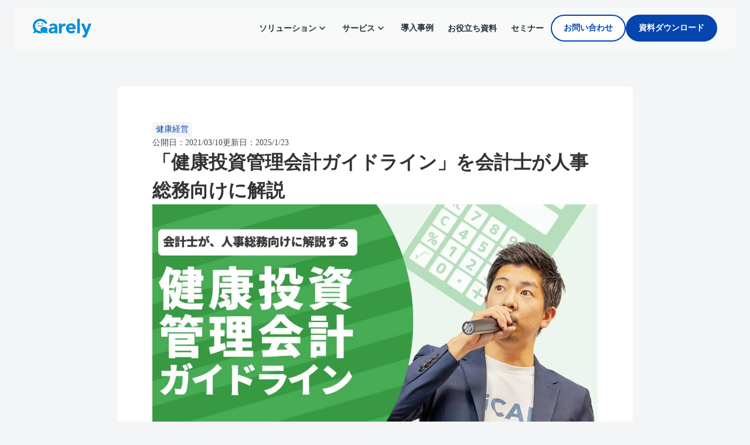

--- FILE ---
content_type: text/html;charset=utf-8
request_url: https://www.carely.jp/company-care/kenkoutoushi-kanrikaikei-handbook
body_size: 167180
content:
<!DOCTYPE html>
<html lang="ja">
<head><meta charset="utf-8">
<meta name="viewport" content="width=device-width, initial-scale=1">
<title>「健康投資管理会計ガイドライン」を会計士が人事総務向けに解説 | Carely（ケアリィ）</title>
<link rel="preconnect" href="https://fonts.gstatic.com" crossorigin>
<meta name="generator" content="Studio.Design">
<meta name="robots" content="all">
<meta property="og:site_name" content="Carely">
<meta property="og:title" content="「健康投資管理会計ガイドライン」を会計士が人事総務向けに解説 | Carely（ケアリィ）">
<meta property="og:image" content="https://storage.googleapis.com/studio-cms-assets/projects/xNWY1odXWl/s-1200x628_v-fms_webp_1650abe8-1b47-4254-8140-a713fc7d9c95.jpg">
<meta property="og:description" content="
「結局、使い物にならないんじゃないの？？」



2020年6月に発表された『健康投資管理会計ガイドライン』。これは健康経営のPDCAを回している企業向けに、健康経営への投資対効果を見える化するため... ">
<meta property="og:type" content="website">
<meta name="description" content="
「結局、使い物にならないんじゃないの？？」



2020年6月に発表された『健康投資管理会計ガイドライン』。これは健康経営のPDCAを回している企業向けに、健康経営への投資対効果を見える化するため... ">
<meta property="twitter:card" content="summary_large_image">
<meta property="twitter:image" content="https://storage.googleapis.com/studio-cms-assets/projects/xNWY1odXWl/s-1200x628_v-fms_webp_1650abe8-1b47-4254-8140-a713fc7d9c95.jpg">
<meta name="apple-mobile-web-app-title" content="「健康投資管理会計ガイドライン」を会計士が人事総務向けに解説 | Carely（ケアリィ）">
<meta name="format-detection" content="telephone=no,email=no,address=no">
<meta name="chrome" content="nointentdetection">
<meta name="google-site-verification" content="Gd326V0BIC8kzCDvZae6xmZ8RcQjfrqm44QPhllpBk8">
<meta property="og:url" content="/company-care/kenkoutoushi-kanrikaikei-handbook">
<link rel="icon" type="image/png" href="https://storage.googleapis.com/production-os-assets/assets/fa9964e0-5648-4ea1-9ece-818cd0da1dad" data-hid="2c9d455">
<link rel="apple-touch-icon" type="image/png" href="https://storage.googleapis.com/production-os-assets/assets/fa9964e0-5648-4ea1-9ece-818cd0da1dad" data-hid="74ef90c">
<script id="ld-json" type="application/ld+json">{
  "@context": "http://schema.org",
  "@type": "Article",
  "headline": "「健康投資管理会計ガイドライン」を会計士が人事総務向けに解説",
  "author": {
    "@type": "Person",
    "name": "Carely編集部",
    "url": "https://www.carely.jp/"
  },
  "datePublished": "2021/3/10 18:51",
  "dateModified": "2025/1/23 01:56",
  "image": "",
  "articleBody": "「結局、使い物にならないんじゃないの？？」2020年6月に発表された『健康投資管理会計ガイドライン』。これは健康経営のPDCAを回している企業向けに、健康経営への投資対効果を見える化するために経済産業省が制定したガイドラインです。しかし、「健康」という定量化しづらい成果を管理する意味はあるのか？「会計」に馴染みがない人事や総務が使いこなすことができるのか？このような疑問がわき起こり、まだまだ活用が進んでいません。そこでガイドラインの内容を、労働安全衛生法に精通した会計士が人事総務向けに分かりやす...",
  "url": "/company-care/kenkoutoushi-kanrikaikei-handbook",
  "publisher": {
    "@type": "Organization",
    "name": "株式会社iCARE"
  }
}</script><link rel="modulepreload" as="script" crossorigin href="/_nuxt/entry.6ff6dd05.js"><link rel="preload" as="style" href="/_nuxt/entry.ccdb2b3a.css"><link rel="prefetch" as="image" type="image/svg+xml" href="/_nuxt/close_circle.c7480f3c.svg"><link rel="prefetch" as="image" type="image/svg+xml" href="/_nuxt/round_check.0ebac23f.svg"><link rel="prefetch" as="script" crossorigin href="/_nuxt/LottieRenderer.2f6113cb.js"><link rel="prefetch" as="script" crossorigin href="/_nuxt/error-404.7bb191e8.js"><link rel="prefetch" as="script" crossorigin href="/_nuxt/error-500.61ef65d6.js"><link rel="stylesheet" href="/_nuxt/entry.ccdb2b3a.css"><style>.page-enter-active{transition:.6s cubic-bezier(.4,.4,0,1)}.page-leave-active{transition:.3s cubic-bezier(.4,.4,0,1)}.page-enter-from,.page-leave-to{opacity:0}</style><style>:root{--rebranding-loading-bg:#e5e5e5;--rebranding-loading-bar:#222}</style><style>.app[data-v-d12de11f]{align-items:center;flex-direction:column;height:100%;justify-content:center;width:100%}.title[data-v-d12de11f]{font-size:34px;font-weight:300;letter-spacing:2.45px;line-height:30px;margin:30px}</style><style>/*! * Font Awesome Free 6.4.2 by @fontawesome - https://fontawesome.com * License - https://fontawesome.com/license/free (Icons: CC BY 4.0, Fonts: SIL OFL 1.1, Code: MIT License) * Copyright 2023 Fonticons, Inc. */.fa-brands,.fa-solid{-moz-osx-font-smoothing:grayscale;-webkit-font-smoothing:antialiased;display:var(--fa-display,inline-block);font-style:normal;font-variant:normal;line-height:1;text-rendering:auto}.fa-solid{font-family:Font Awesome\ 6 Free;font-weight:900}.fa-brands{font-family:Font Awesome\ 6 Brands;font-weight:400}:host,:root{--fa-style-family-classic:"Font Awesome 6 Free";--fa-font-solid:normal 900 1em/1 "Font Awesome 6 Free";--fa-style-family-brands:"Font Awesome 6 Brands";--fa-font-brands:normal 400 1em/1 "Font Awesome 6 Brands"}@font-face{font-display:block;font-family:Font Awesome\ 6 Free;font-style:normal;font-weight:900;src:url(https://storage.googleapis.com/production-os-assets/assets/fontawesome/1629704621943/6.4.2/webfonts/fa-solid-900.woff2) format("woff2"),url(https://storage.googleapis.com/production-os-assets/assets/fontawesome/1629704621943/6.4.2/webfonts/fa-solid-900.ttf) format("truetype")}@font-face{font-display:block;font-family:Font Awesome\ 6 Brands;font-style:normal;font-weight:400;src:url(https://storage.googleapis.com/production-os-assets/assets/fontawesome/1629704621943/6.4.2/webfonts/fa-brands-400.woff2) format("woff2"),url(https://storage.googleapis.com/production-os-assets/assets/fontawesome/1629704621943/6.4.2/webfonts/fa-brands-400.ttf) format("truetype")}</style><style>.spinner[data-v-36413753]{animation:loading-spin-36413753 1s linear infinite;height:16px;pointer-events:none;width:16px}.spinner[data-v-36413753]:before{border-bottom:2px solid transparent;border-right:2px solid transparent;border-color:transparent currentcolor currentcolor transparent;border-style:solid;border-width:2px;opacity:.2}.spinner[data-v-36413753]:after,.spinner[data-v-36413753]:before{border-radius:50%;box-sizing:border-box;content:"";height:100%;position:absolute;width:100%}.spinner[data-v-36413753]:after{border-left:2px solid transparent;border-top:2px solid transparent;border-color:currentcolor transparent transparent currentcolor;border-style:solid;border-width:2px;opacity:1}@keyframes loading-spin-36413753{0%{transform:rotate(0deg)}to{transform:rotate(1turn)}}</style><style>.design-canvas__modal{height:100%;pointer-events:none;position:fixed;transition:none;width:100%;z-index:2}.design-canvas__modal:focus{outline:none}.design-canvas__modal.v-enter-active .studio-canvas,.design-canvas__modal.v-leave-active,.design-canvas__modal.v-leave-active .studio-canvas{transition:.4s cubic-bezier(.4,.4,0,1)}.design-canvas__modal.v-enter-active .studio-canvas *,.design-canvas__modal.v-leave-active .studio-canvas *{transition:none!important}.design-canvas__modal.isNone{transition:none}.design-canvas__modal .design-canvas__modal__base{height:100%;left:0;pointer-events:auto;position:fixed;top:0;transition:.4s cubic-bezier(.4,.4,0,1);width:100%;z-index:-1}.design-canvas__modal .studio-canvas{height:100%;pointer-events:none}.design-canvas__modal .studio-canvas>*{background:none!important;pointer-events:none}</style><style>.LoadMoreAnnouncer[data-v-4f7a7294]{height:1px;margin:-1px;overflow:hidden;padding:0;position:absolute;width:1px;clip:rect(0,0,0,0);border-width:0;white-space:nowrap}</style><style>.TitleAnnouncer[data-v-692a2727]{height:1px;margin:-1px;overflow:hidden;padding:0;position:absolute;width:1px;clip:rect(0,0,0,0);border-width:0;white-space:nowrap}</style><style>.publish-studio-style[data-v-5a0c3720]{transition:.4s cubic-bezier(.4,.4,0,1)}</style><style>.product-font-style[data-v-51f515bd]{transition:.4s cubic-bezier(.4,.4,0,1)}</style><style>@font-face{font-family:grandam;font-style:normal;font-weight:400;src:url(https://storage.googleapis.com/studio-front/fonts/grandam.ttf) format("truetype")}@font-face{font-family:Material Icons;font-style:normal;font-weight:400;src:url(https://storage.googleapis.com/production-os-assets/assets/material-icons/1629704621943/MaterialIcons-Regular.eot);src:local("Material Icons"),local("MaterialIcons-Regular"),url(https://storage.googleapis.com/production-os-assets/assets/material-icons/1629704621943/MaterialIcons-Regular.woff2) format("woff2"),url(https://storage.googleapis.com/production-os-assets/assets/material-icons/1629704621943/MaterialIcons-Regular.woff) format("woff"),url(https://storage.googleapis.com/production-os-assets/assets/material-icons/1629704621943/MaterialIcons-Regular.ttf) format("truetype")}.StudioCanvas{display:flex;height:auto;min-height:100dvh}.StudioCanvas>.sd{min-height:100dvh;overflow:clip}a,abbr,address,article,aside,audio,b,blockquote,body,button,canvas,caption,cite,code,dd,del,details,dfn,div,dl,dt,em,fieldset,figcaption,figure,footer,form,h1,h2,h3,h4,h5,h6,header,hgroup,html,i,iframe,img,input,ins,kbd,label,legend,li,main,mark,menu,nav,object,ol,p,pre,q,samp,section,select,small,span,strong,sub,summary,sup,table,tbody,td,textarea,tfoot,th,thead,time,tr,ul,var,video{border:0;font-family:sans-serif;line-height:1;list-style:none;margin:0;padding:0;text-decoration:none;-webkit-font-smoothing:antialiased;-webkit-backface-visibility:hidden;box-sizing:border-box;color:#333;transition:.3s cubic-bezier(.4,.4,0,1);word-spacing:1px}a:focus:not(:focus-visible),button:focus:not(:focus-visible),summary:focus:not(:focus-visible){outline:none}nav ul{list-style:none}blockquote,q{quotes:none}blockquote:after,blockquote:before,q:after,q:before{content:none}a,button{background:transparent;font-size:100%;margin:0;padding:0;vertical-align:baseline}ins{text-decoration:none}ins,mark{background-color:#ff9;color:#000}mark{font-style:italic;font-weight:700}del{text-decoration:line-through}abbr[title],dfn[title]{border-bottom:1px dotted;cursor:help}table{border-collapse:collapse;border-spacing:0}hr{border:0;border-top:1px solid #ccc;display:block;height:1px;margin:1em 0;padding:0}input,select{vertical-align:middle}textarea{resize:none}.clearfix:after{clear:both;content:"";display:block}[slot=after] button{overflow-anchor:none}</style><style>.sd{flex-wrap:nowrap;max-width:100%;pointer-events:all;z-index:0;-webkit-overflow-scrolling:touch;align-content:center;align-items:center;display:flex;flex:none;flex-direction:column;position:relative}.sd::-webkit-scrollbar{display:none}.sd,.sd.richText *{transition-property:all,--g-angle,--g-color-0,--g-position-0,--g-color-1,--g-position-1,--g-color-2,--g-position-2,--g-color-3,--g-position-3,--g-color-4,--g-position-4,--g-color-5,--g-position-5,--g-color-6,--g-position-6,--g-color-7,--g-position-7,--g-color-8,--g-position-8,--g-color-9,--g-position-9,--g-color-10,--g-position-10,--g-color-11,--g-position-11}input.sd,textarea.sd{align-content:normal}.sd[tabindex]:focus{outline:none}.sd[tabindex]:focus-visible{outline:1px solid;outline-color:Highlight;outline-color:-webkit-focus-ring-color}input[type=email],input[type=tel],input[type=text],select,textarea{-webkit-appearance:none}select{cursor:pointer}.frame{display:block;overflow:hidden}.frame>iframe{height:100%;width:100%}.frame .formrun-embed>iframe:not(:first-child){display:none!important}.image{position:relative}.image:before{background-position:50%;background-size:cover;border-radius:inherit;content:"";height:100%;left:0;pointer-events:none;position:absolute;top:0;transition:inherit;width:100%;z-index:-2}.sd.file{cursor:pointer;flex-direction:row;outline:2px solid transparent;outline-offset:-1px;overflow-wrap:anywhere;word-break:break-word}.sd.file:focus-within{outline-color:Highlight;outline-color:-webkit-focus-ring-color}.file>input[type=file]{opacity:0;pointer-events:none;position:absolute}.sd.icon,.sd.text{align-content:center;align-items:center;display:flex;flex-direction:row;justify-content:center;overflow:visible;overflow-wrap:anywhere;word-break:break-word}.material-icons{display:inline-block;font-family:Material Icons;font-size:24px;font-style:normal;font-weight:400;letter-spacing:normal;line-height:1;text-transform:none;white-space:nowrap;word-wrap:normal;direction:ltr;text-rendering:optimizeLegibility;-webkit-font-smoothing:antialiased}.sd.material-symbols{font-style:normal;font-variation-settings:"FILL" var(--symbol-fill,0),"wght" var(--symbol-weight,400)}.sd.material-symbols.font-loading{height:24px;opacity:0;overflow:hidden;width:24px}.sd.material-symbols-outlined{font-family:Material Symbols Outlined}.sd.material-symbols-rounded{font-family:Material Symbols Rounded}.sd.material-symbols-sharp{font-family:Material Symbols Sharp}.sd.material-symbols-weight-100{--symbol-weight:100}.sd.material-symbols-weight-200{--symbol-weight:200}.sd.material-symbols-weight-300{--symbol-weight:300}.sd.material-symbols-weight-400{--symbol-weight:400}.sd.material-symbols-weight-500{--symbol-weight:500}.sd.material-symbols-weight-600{--symbol-weight:600}.sd.material-symbols-weight-700{--symbol-weight:700}.sd.material-symbols-fill{--symbol-fill:1}a,a.icon,a.text{-webkit-tap-highlight-color:rgba(0,0,0,.15)}.fixed{z-index:2}.sticky{z-index:1}.button{transition:.4s cubic-bezier(.4,.4,0,1)}.button,.link{cursor:pointer}.submitLoading{opacity:.5!important;pointer-events:none!important}.richText{display:block;word-break:break-word}.richText [data-thread],.richText a,.richText blockquote,.richText em,.richText h1,.richText h2,.richText h3,.richText h4,.richText li,.richText ol,.richText p,.richText p>code,.richText pre,.richText pre>code,.richText s,.richText strong,.richText table tbody,.richText table tbody tr,.richText table tbody tr>td,.richText table tbody tr>th,.richText u,.richText ul{backface-visibility:visible;color:inherit;font-family:inherit;font-size:inherit;font-style:inherit;font-weight:inherit;letter-spacing:inherit;line-height:inherit;text-align:inherit}.richText p{display:block;margin:10px 0}.richText>p{min-height:1em}.richText img,.richText video{height:auto;max-width:100%;vertical-align:bottom}.richText h1{display:block;font-size:3em;font-weight:700;margin:20px 0}.richText h2{font-size:2em}.richText h2,.richText h3{display:block;font-weight:700;margin:10px 0}.richText h3{font-size:1em}.richText h4,.richText h5{font-weight:600}.richText h4,.richText h5,.richText h6{display:block;font-size:1em;margin:10px 0}.richText h6{font-weight:500}.richText [data-type=table]{overflow-x:auto}.richText [data-type=table] p{white-space:pre-line;word-break:break-all}.richText table{border:1px solid #f2f2f2;border-collapse:collapse;border-spacing:unset;color:#1a1a1a;font-size:14px;line-height:1.4;margin:10px 0;table-layout:auto}.richText table tr th{background:hsla(0,0%,96%,.5)}.richText table tr td,.richText table tr th{border:1px solid #f2f2f2;max-width:240px;min-width:100px;padding:12px}.richText table tr td p,.richText table tr th p{margin:0}.richText blockquote{border-left:3px solid rgba(0,0,0,.15);font-style:italic;margin:10px 0;padding:10px 15px}.richText [data-type=embed_code]{margin:20px 0;position:relative}.richText [data-type=embed_code]>.height-adjuster>.wrapper{position:relative}.richText [data-type=embed_code]>.height-adjuster>.wrapper[style*=padding-top] iframe{height:100%;left:0;position:absolute;top:0;width:100%}.richText [data-type=embed_code][data-embed-sandbox=true]{display:block;overflow:hidden}.richText [data-type=embed_code][data-embed-code-type=instagram]>.height-adjuster>.wrapper[style*=padding-top]{padding-top:100%}.richText [data-type=embed_code][data-embed-code-type=instagram]>.height-adjuster>.wrapper[style*=padding-top] blockquote{height:100%;left:0;overflow:hidden;position:absolute;top:0;width:100%}.richText [data-type=embed_code][data-embed-code-type=codepen]>.height-adjuster>.wrapper{padding-top:50%}.richText [data-type=embed_code][data-embed-code-type=codepen]>.height-adjuster>.wrapper iframe{height:100%;left:0;position:absolute;top:0;width:100%}.richText [data-type=embed_code][data-embed-code-type=slideshare]>.height-adjuster>.wrapper{padding-top:56.25%}.richText [data-type=embed_code][data-embed-code-type=slideshare]>.height-adjuster>.wrapper iframe{height:100%;left:0;position:absolute;top:0;width:100%}.richText [data-type=embed_code][data-embed-code-type=speakerdeck]>.height-adjuster>.wrapper{padding-top:56.25%}.richText [data-type=embed_code][data-embed-code-type=speakerdeck]>.height-adjuster>.wrapper iframe{height:100%;left:0;position:absolute;top:0;width:100%}.richText [data-type=embed_code][data-embed-code-type=snapwidget]>.height-adjuster>.wrapper{padding-top:30%}.richText [data-type=embed_code][data-embed-code-type=snapwidget]>.height-adjuster>.wrapper iframe{height:100%;left:0;position:absolute;top:0;width:100%}.richText [data-type=embed_code][data-embed-code-type=firework]>.height-adjuster>.wrapper fw-embed-feed{-webkit-user-select:none;-moz-user-select:none;user-select:none}.richText [data-type=embed_code_empty]{display:none}.richText ul{margin:0 0 0 20px}.richText ul li{list-style:disc;margin:10px 0}.richText ul li p{margin:0}.richText ol{margin:0 0 0 20px}.richText ol li{list-style:decimal;margin:10px 0}.richText ol li p{margin:0}.richText hr{border-top:1px solid #ccc;margin:10px 0}.richText p>code{background:#eee;border:1px solid rgba(0,0,0,.1);border-radius:6px;display:inline;margin:2px;padding:0 5px}.richText pre{background:#eee;border-radius:6px;font-family:Menlo,Monaco,Courier New,monospace;margin:20px 0;padding:25px 35px;white-space:pre-wrap}.richText pre code{border:none;padding:0}.richText strong{color:inherit;display:inline;font-family:inherit;font-weight:900}.richText em{font-style:italic}.richText a,.richText u{text-decoration:underline}.richText a{color:#007cff;display:inline}.richText s{text-decoration:line-through}.richText [data-type=table_of_contents]{background-color:#f5f5f5;border-radius:2px;color:#616161;font-size:16px;list-style:none;margin:0;padding:24px 24px 8px;text-decoration:underline}.richText [data-type=table_of_contents] .toc_list{margin:0}.richText [data-type=table_of_contents] .toc_item{color:currentColor;font-size:inherit!important;font-weight:inherit;list-style:none}.richText [data-type=table_of_contents] .toc_item>a{border:none;color:currentColor;font-size:inherit!important;font-weight:inherit;text-decoration:none}.richText [data-type=table_of_contents] .toc_item>a:hover{opacity:.7}.richText [data-type=table_of_contents] .toc_item--1{margin:0 0 16px}.richText [data-type=table_of_contents] .toc_item--2{margin:0 0 16px;padding-left:2rem}.richText [data-type=table_of_contents] .toc_item--3{margin:0 0 16px;padding-left:4rem}.sd.section{align-content:center!important;align-items:center!important;flex-direction:column!important;flex-wrap:nowrap!important;height:auto!important;max-width:100%!important;padding:0!important;width:100%!important}.sd.section-inner{position:static!important}@property --g-angle{syntax:"<angle>";inherits:false;initial-value:180deg}@property --g-color-0{syntax:"<color>";inherits:false;initial-value:transparent}@property --g-position-0{syntax:"<percentage>";inherits:false;initial-value:.01%}@property --g-color-1{syntax:"<color>";inherits:false;initial-value:transparent}@property --g-position-1{syntax:"<percentage>";inherits:false;initial-value:100%}@property --g-color-2{syntax:"<color>";inherits:false;initial-value:transparent}@property --g-position-2{syntax:"<percentage>";inherits:false;initial-value:100%}@property --g-color-3{syntax:"<color>";inherits:false;initial-value:transparent}@property --g-position-3{syntax:"<percentage>";inherits:false;initial-value:100%}@property --g-color-4{syntax:"<color>";inherits:false;initial-value:transparent}@property --g-position-4{syntax:"<percentage>";inherits:false;initial-value:100%}@property --g-color-5{syntax:"<color>";inherits:false;initial-value:transparent}@property --g-position-5{syntax:"<percentage>";inherits:false;initial-value:100%}@property --g-color-6{syntax:"<color>";inherits:false;initial-value:transparent}@property --g-position-6{syntax:"<percentage>";inherits:false;initial-value:100%}@property --g-color-7{syntax:"<color>";inherits:false;initial-value:transparent}@property --g-position-7{syntax:"<percentage>";inherits:false;initial-value:100%}@property --g-color-8{syntax:"<color>";inherits:false;initial-value:transparent}@property --g-position-8{syntax:"<percentage>";inherits:false;initial-value:100%}@property --g-color-9{syntax:"<color>";inherits:false;initial-value:transparent}@property --g-position-9{syntax:"<percentage>";inherits:false;initial-value:100%}@property --g-color-10{syntax:"<color>";inherits:false;initial-value:transparent}@property --g-position-10{syntax:"<percentage>";inherits:false;initial-value:100%}@property --g-color-11{syntax:"<color>";inherits:false;initial-value:transparent}@property --g-position-11{syntax:"<percentage>";inherits:false;initial-value:100%}</style><style>.snackbar[data-v-3129703d]{align-items:center;background:#fff;border:1px solid #ededed;border-radius:6px;box-shadow:0 16px 48px -8px rgba(0,0,0,.08),0 10px 25px -5px rgba(0,0,0,.11);display:flex;flex-direction:row;gap:8px;justify-content:space-between;left:50%;max-width:90vw;padding:16px 20px;position:fixed;top:32px;transform:translateX(-50%);-webkit-user-select:none;-moz-user-select:none;user-select:none;width:480px;z-index:9999}.snackbar.v-enter-active[data-v-3129703d],.snackbar.v-leave-active[data-v-3129703d]{transition:.4s cubic-bezier(.4,.4,0,1)}.snackbar.v-enter-from[data-v-3129703d],.snackbar.v-leave-to[data-v-3129703d]{opacity:0;transform:translate(-50%,-10px)}.snackbar .convey[data-v-3129703d]{align-items:center;display:flex;flex-direction:row;gap:8px;padding:0}.snackbar .convey .icon[data-v-3129703d]{background-position:50%;background-repeat:no-repeat;flex-shrink:0;height:24px;width:24px}.snackbar .convey .message[data-v-3129703d]{font-size:14px;font-style:normal;font-weight:400;line-height:20px;white-space:pre-line}.snackbar .convey.error .icon[data-v-3129703d]{background-image:url(/_nuxt/close_circle.c7480f3c.svg)}.snackbar .convey.error .message[data-v-3129703d]{color:#f84f65}.snackbar .convey.success .icon[data-v-3129703d]{background-image:url(/_nuxt/round_check.0ebac23f.svg)}.snackbar .convey.success .message[data-v-3129703d]{color:#111}.snackbar .button[data-v-3129703d]{align-items:center;border-radius:40px;color:#4b9cfb;display:flex;flex-shrink:0;font-family:Inter;font-size:12px;font-style:normal;font-weight:700;justify-content:center;line-height:16px;padding:4px 8px}.snackbar .button[data-v-3129703d]:hover{background:#f5f5f5}</style><style>a[data-v-60d33773]{align-items:center;border-radius:4px;bottom:20px;height:20px;justify-content:center;left:20px;perspective:300px;position:fixed;transition:0s linear;width:84px;z-index:2000}@media (hover:hover){a[data-v-60d33773]{transition:.4s cubic-bezier(.4,.4,0,1)}a[data-v-60d33773]:hover{height:32px;width:200px}}[data-v-60d33773] .custom-fill path{fill:var(--01abf230)}.fade-enter-active[data-v-60d33773],.fade-leave-active[data-v-60d33773]{transition:opacity .2s cubic-bezier(.4,.4,0,1)}.fade-enter[data-v-60d33773],.fade-leave-to[data-v-60d33773]{opacity:0}</style></head>
<body ><div id="__nuxt"><div><span></span><span></span><!----></div></div><script type="application/json" id="__NUXT_DATA__" data-ssr="true">[["Reactive",1],{"data":2,"state":61,"_errors":62,"serverRendered":64,"path":65,"pinia":66},{"dynamicDatacompany-care/kenkoutoushi-kanrikaikei-handbook":3},{"wp_cover":4,"slug":5,"title":6,"wp_categories":7,"body":26,"TmAUz8pO":27,"_meta":45,"_filter":57,"id":60},"https://storage.googleapis.com/studio-cms-assets/projects/xNWY1odXWl/s-1200x628_v-fms_webp_1650abe8-1b47-4254-8140-a713fc7d9c95.jpg","kenkoutoushi-kanrikaikei-handbook","「健康投資管理会計ガイドライン」を会計士が人事総務向けに解説",[8],{"slug":9,"title":10,"_meta":11,"_filter":24,"id":25},"health-management","健康経営",{"project":12,"publishedAt":14,"createdAt":15,"order":16,"publishType":17,"schema":18,"uid":22,"updatedAt":23},{"id":13},"q18qyNqyDUBdkxE1CNKm",["Date","2025-02-17T10:42:30.000Z"],["Date","2025-01-22T03:24:16.000Z"],-3,"draft",{"id":19,"key":20,"postType":21},"HvqD7ZdIghmxkxKVzQxI","wp_categories_Nhxh1bqZ","blank","TsWA0J08",["Date","2025-02-17T10:41:12.000Z"],[],"bhMjRnPsRk7nVSlESxYg","\u003C!-- wp:paragraph {\"align\":\"center\"} -->\n\u003Cp class=\"has-text-align-center\">「結局、使い物にならないんじゃないの？？」\u003C/p>\n\u003C!-- /wp:paragraph -->\n\n\u003C!-- wp:paragraph -->\n\u003Cp>2020年6月に発表された『健康投資管理会計ガイドライン』。これは健康経営のPDCAを回している企業向けに、健康経営への投資対効果を見える化するために経済産業省が制定したガイドラインです。\u003C/p>\n\u003C!-- /wp:paragraph -->\n\n\u003C!-- wp:paragraph -->\n\u003Cp>しかし、\u003C/p>\n\u003C!-- /wp:paragraph -->\n\n\u003C!-- wp:paragraph -->\n\u003Cp>「健康」という定量化しづらい成果を管理する意味はあるのか？\u003Cbr>「会計」に馴染みがない人事や総務が使いこなすことができるのか？\u003C/p>\n\u003C!-- /wp:paragraph -->\n\n\u003C!-- wp:paragraph -->\n\u003Cp>このような疑問がわき起こり、まだまだ活用が進んでいません。\u003C/p>\n\u003C!-- /wp:paragraph -->\n\n\u003C!-- wp:paragraph -->\n\u003Cp>そこでガイドラインの内容を、労働安全衛生法に精通した会計士が人事総務向けに分かりやすく解説しました。健康経営優良法人の連続認定を狙っている企業や、健康経営サービス導入したい推進担当者の方には、ぜひお読みいただきたい内容です。\u003C/p>\n\u003C!-- /wp:paragraph -->\n\n\n\u003C!-- wp:genesis-custom-blocks/p-blue {\"textarea\":\"\\u003cb\\u003e解説者\\u003c/b\\u003e\\n\\u003cp\\u003e 小松和明 / 公認会計士\\u003c/p\\u003e\\n\\u003cp\\u003e地方銀行、監査法人を経てiCAREへ入社。 地方銀行では主に法人融資、個人営業を担当。 監査法人では会計監査業務、会計アドバイザリー業務を中心に従事。 現在はiCAREにて財務経理を中心に経営企画、法務業務等に従事。\\u003c/p\\u003e\"} /-->\n\n\u003C!-- wp:heading {\"level\":4} -->\n\u003Ch4>関連資料\u003C/h4>\n\u003C!-- /wp:heading -->\n\n\u003C!-- wp:paragraph -->\n\u003Cp>本記事は以下の健康投資管理会計ガイドラインの資料をもとに、健康経営の実態をふまえた解説を加えたものになります。関連資料がいくつかありますのでダウンロードしておいてください。\u003C/p>\n\u003C!-- /wp:paragraph -->\n\n\u003C!-- wp:list {\"ordered\":true} -->\n\u003Col>\u003Cli>\u003Ca href=\"https://www.meti.go.jp/press/2020/06/20200612001/20200612001-1.pdf\">健康投資管理会計ガイドライン概要説明資料（PDF）\u003C/a>\u003C/li>\u003Cli>\u003Ca href=\"https://www.meti.go.jp/policy/mono_info_service/healthcare/downloadfiles/kenkoutoushi_kanrikaikei_guideline.pdf\">健康投資管理会計ガイドライン詳細版（PDF）\u003C/a>\u003C/li>\u003Cli>\u003Ca href=\"https://www.meti.go.jp/press/2020/06/20200612001/20200612001_1.xlsx\">健康投資管理会計作成準備作業用フォーマット（Excel）\u003C/a>\u003C/li>\u003C/ol>\n\u003C!-- /wp:list -->\n\n\u003C!-- wp:heading -->\n\u003Ch2>健康経営を取り組み続けることが難しくなってきた\u003C/h2>\n\u003C!-- /wp:heading -->\n\n\u003C!-- wp:paragraph -->\n\u003Cp>はじめまして、会計士の小松です。本記事では、2021年2月に開催した第2回健康経営サミットで解説しました『数字が視える健康経営』の内容をもとに、より幅広い企業向けに分かりやすい解説に落とし込みました。\u003C/p>\n\u003C!-- /wp:paragraph -->\n\n\u003C!-- wp:paragraph -->\n\u003Cp>本記事をご覧のあなたは、すでに健康経営あるいは健康経営優良法人についてはご存知かと思います。ですが、「健康投資」についてはまだまだ理解が追いついていない面があるかもしれません。あらためて復習しておきましょう。\u003C/p>\n\u003C!-- /wp:paragraph -->\n\n\u003C!-- wp:heading {\"level\":3} -->\n\u003Ch3>なぜ、「健康投資」が注目され始めたのか？\u003C/h3>\n\u003C!-- /wp:heading -->\n\n\u003C!-- wp:paragraph -->\n\u003Cp>近年は健康経営の顕彰制度が整備されてきたことから、健康経営に取り組む企業が毎年増加しています。以下の図は、経済産業省が実施する健康経営優良法人の認定企業数です。大企業と中小企業を合わせると、8400法人以上が取り組んでいます。\u003C/p>\n\u003C!-- /wp:paragraph -->\n\n\u003C!-- wp:image {\"id\":62753,\"sizeSlug\":\"large\",\"linkDestination\":\"none\"} -->\n\u003Cfigure data-uid=\"64459cef-42c4-4e76-9021-56d349e53be2\" style=\"text-align: left\">\u003Cimg src=\"https://img.carely.jp/wp-content/uploads/2021/03/25172856/media_kenkoutoushi-kanrikaikei-handbook_1.png\" alt=\"\" class=\"wp-image-62753\"/>\u003Cfigcaption>\u003C/figcaption>\u003C/figure>\n\u003C!-- /wp:image -->\n\n\u003C!-- wp:paragraph -->\n\u003Cp>これだけ健康経営に取り組む企業が増えている一方で、「本当に健康経営って業績の向上や会社のブランディングにつながってるの？」という疑問に明確に答えられる事例は数えるほどしかありません。\u003C/p>\n\u003C!-- /wp:paragraph -->\n\n\u003C!-- wp:paragraph -->\n\u003Cp>また、健康経営の取り組みにはお金も時間もかかります。そのため継続して取り組みを続けるためには、効果分析や評価方法を確立することが必要でした。\u003C/p>\n\u003C!-- /wp:paragraph -->\n\n\u003C!-- wp:paragraph -->\n\u003Cp>つまり「健康投資」を見える化することで、健康経営の成果を客観的に測定して”内部”と”外部”に伝えることが、健康経営に取り組み続ける企業には必要になってきたのです。\u003C/p>\n\u003C!-- /wp:paragraph -->\n\n\u003C!-- wp:heading {\"level\":3} -->\n\u003Ch3>管理会計とは、企業内部向けの会計手法\u003C/h3>\n\u003C!-- /wp:heading -->\n\n\u003C!-- wp:paragraph -->\n\u003Cp>今回、「健康投資の見える化」検討委員会では健康投資管理会計を以下のように規定しています。\u003C/p>\n\u003C!-- /wp:paragraph -->\n\n\u003C!-- wp:quote -->\n\u003Cblockquote class=\"wp-block-quote\">\u003Cp>（健康経営の）活動を行う費用とその活動によって得られる効果を認識し、可能な限り客観的に測定、伝達する仕組み\u003C/p>\u003Ccite>\u003Ca href=\"https://www.meti.go.jp/policy/mono_info_service/healthcare/downloadfiles/kenkoutoushi_kanrikaikei_guideline.pdf\" target=\"_blank\" rel=\"noreferrer noopener\">経済産業省「健康投資管理会計ガイドライン」P4より(PDF)\u003C/a>\u003C/cite>\u003C/blockquote>\n\u003C!-- /wp:quote -->\n\n\u003C!-- wp:paragraph -->\n\u003Cp>分かりにくいですね。そもそも「管理会計」という仕組みに慣れていない担当者にとっては、なかなか理解しづらい定義です。そこでカンタンに管理会計をご説明します。\u003C/p>\n\u003C!-- /wp:paragraph -->\n\n\u003C!-- wp:paragraph -->\n\u003Cp>いわゆる「会計」には大きく分けて2種類あります。ひとつが、外部向けの会計。もうひとつが内部向けの会計です。\u003C/p>\n\u003C!-- /wp:paragraph -->\n\n\u003C!-- wp:image {\"id\":63389,\"sizeSlug\":\"large\",\"linkDestination\":\"none\"} -->\n\u003Cfigure data-uid=\"288d5b99-876a-453b-bac6-a22589075ad6\" style=\"text-align: left\">\u003Cimg src=\"https://img.carely.jp/wp-content/uploads/2021/03/15145016/media_kenkoutoushi-kanrikaikei-handbook_2.png\" alt=\"そもそも管理会計とは\" class=\"wp-image-63389\"/>\u003Cfigcaption>\u003C/figcaption>\u003C/figure>\n\u003C!-- /wp:image -->\n\n\u003C!-- wp:paragraph -->\n\u003Cp>一般的には、決算書や財務諸表に代表される財務会計をイメージされる方が多いかと思います。これらは外部向けの仕組みであり、様々な業種や規模の企業を見比べる必要があるため、統一した基準が定められています。\u003C/p>\n\u003C!-- /wp:paragraph -->\n\n\u003C!-- wp:paragraph -->\n\u003Cp>一方で、管理会計とは他社との比較ではなく、自社内で意思決定する材料として扱う仕組みです。ですので、どういった計算や評価を行うかは企業ごとに自由に決めることができるのです。\u003C/p>\n\u003C!-- /wp:paragraph -->\n\n\u003C!-- wp:heading {\"level\":3} -->\n\u003Ch3>健康経営に取り組むなら、他社と比較したい\u003C/h3>\n\u003C!-- /wp:heading -->\n\n\u003C!-- wp:paragraph -->\n\u003Cp>管理会計とは企業内部向けの仕組みですので、具体的な方法については自由に決めることができます。そうは言っても、健康経営の目的は内部での評価にとどまりませんよね？\u003C/p>\n\u003C!-- /wp:paragraph -->\n\n\u003C!-- wp:paragraph -->\n\u003Cp>健康経営に取り組むもっとも大きな目的のひとつが、企業ブランディングや採用力の強化です。\u003C/p>\n\u003C!-- /wp:paragraph -->\n\n\u003C!-- wp:paragraph -->\n\u003Cp>つまり企業外部に向けて健康経営の効果をアピールする必要があります。\u003C/p>\n\u003C!-- /wp:paragraph -->\n\n\u003C!-- wp:paragraph -->\n\u003Cp>そこで管理会計の仕組みを応用して、\u003C/p>\n\u003C!-- /wp:paragraph -->\n\n\u003C!-- wp:list -->\n\u003Cul>\u003Cli>健康経営に取り組んで一定の成果を出している企業が\u003C/li>\u003Cli>どれくらいの投資（費用・時間・人員）をかけた結果\u003C/li>\u003Cli>どのような効果が達成できたのかを\u003C/li>\u003Cli>客観的に計測できる\u003C/li>\u003C/ul>\n\u003C!-- /wp:list -->\n\n\u003C!-- wp:paragraph -->\n\u003Cp>ように定められたのが健康投資管理会計であり、そのガイドラインなのです。\u003C/p>\n\u003C!-- /wp:paragraph -->\n\n\u003C!-- wp:image {\"id\":63390,\"sizeSlug\":\"large\",\"linkDestination\":\"none\"} -->\n\u003Cfigure data-uid=\"97a95f6b-57a3-4c6b-960c-46d2d291ed54\" style=\"text-align: left\">\u003Cimg src=\"https://img.carely.jp/wp-content/uploads/2021/03/15145018/media_kenkoutoushi-kanrikaikei-handbook_3.png\" alt=\"PDCAサイクルによる健康経営の取組を健康投資管理会計を用いて表した概念図\" class=\"wp-image-63390\"/>\u003Cfigcaption>\u003C/figcaption>\u003C/figure>\n\u003C!-- /wp:image -->\n\n\u003C!-- wp:paragraph -->\n\u003Cp>以前から、「健康経営がどれくらいの効果があるのか？」については健康経営優良法人や銘柄企業において試行錯誤が繰り返されていました。それこそが管理会計の仕組みを利用していたものだったのですが、各社独自の方法では他社の取り組みを参考にしたり、客観的な評価をつけることができないままです。\u003C/p>\n\u003C!-- /wp:paragraph -->\n\n\u003C!-- wp:paragraph -->\n\u003Cp>そこで健康経営に取り組む企業に限定して、統一した評価手法をとりいれた「健康投資管理会計」がこのたび発表された。という前提をまず知っていただけると、このあとの話が理解しやすくなります。\u003C/p>\n\u003C!-- /wp:paragraph -->\n\n\u003C!-- wp:heading -->\n\u003Ch2>健康投資管理会計が使える企業、使えない企業\u003C/h2>\n\u003C!-- /wp:heading -->\n\n\u003C!-- wp:paragraph -->\n\u003Cp>ここまでの説明でお分かりかもしれませんが、健康投資管理会計を使ってメリットがある企業は限られています。以下の図でも示されているとおり、「これから健康経営の取り組みを始める」企業においてはまだ投資も始まっていませんし、客観的に測る効果も現れていないのでわざわざ管理会計をつけるメリットはありません。\u003C/p>\n\u003C!-- /wp:paragraph -->\n\n\u003C!-- wp:image {\"id\":63391,\"sizeSlug\":\"large\",\"linkDestination\":\"none\"} -->\n\u003Cfigure data-uid=\"25061883-0cd3-487d-8329-b3842bfa580b\" style=\"text-align: left\">\u003Cimg src=\"https://img.carely.jp/wp-content/uploads/2021/03/15145021/media_kenkoutoushi-kanrikaikei-handbook_4.png\" alt=\"\" class=\"wp-image-63391\"/>\u003Cfigcaption>\u003C/figcaption>\u003C/figure>\n\u003C!-- /wp:image -->\n\n\u003C!-- wp:paragraph -->\n\u003Cp>では、「健康経営のPDCAを回している企業」とは具体的にどのような企業なのか。3つのケースに分けてご説明します。\u003C/p>\n\u003C!-- /wp:paragraph -->\n\n\u003C!-- wp:heading {\"level\":3} -->\n\u003Ch3>ケース1：すでに健康経営の各種認定を取得している企業\u003C/h3>\n\u003C!-- /wp:heading -->\n\n\u003C!-- wp:paragraph -->\n\u003Cp>健康経営の認定はいくつかありますが、代表的なものは以下の２つです。\u003C/p>\n\u003C!-- /wp:paragraph -->\n\n\u003C!-- wp:heading {\"level\":4} -->\n\u003Ch4>\u003Ca href=\"https://www.meti.go.jp/policy/mono_info_service/healthcare/kenkoukeiei_yuryouhouzin.html\">経済産業省『健康経営優良法人』\u003C/a>\u003C/h4>\n\u003C!-- /wp:heading -->\n\n\u003C!-- wp:paragraph -->\n\u003Cp>経済産業省が実施する顕彰制度です。全国の企業が対象であり、近年は企業だけでなく就活生への知名度もあがっていることから認定企業が毎年増加しています。\u003C/p>\n\u003C!-- /wp:paragraph -->\n\n\u003C!-- wp:paragraph -->\n\u003Cp>中小規模法人部門・大規模法人部門と従業員規模ごとに分けれられていると同時に、上位500社のみに授けられる冠（ブライト500・ホワイト500）がありより取得の難易度は高くなります。\u003C/p>\n\u003C!-- /wp:paragraph -->\n\n\u003C!-- wp:heading {\"level\":4} -->\n\u003Ch4>\u003Ca href=\"https://www.kprt.jp/contents/health/\">健保連東京連合会『銀の認定・金の認定』\u003C/a>\u003C/h4>\n\u003C!-- /wp:heading -->\n\n\u003C!-- wp:paragraph -->\n\u003Cp>健康保険組合の連合組織である健保連、その東京連合会が実施している顕彰制度です。東京都内の健康保険組合に加入している企業が参加できる認定制度ですが、企業の所在地が他の都道府県でも健保が東京都内であれば対象に含まれます。\u003C/p>\n\u003C!-- /wp:paragraph -->\n\n\u003C!-- wp:paragraph -->\n\u003Cp>健康経営優良法人に比べ、健康施策の取組状況を証明しなければならない項目が多く、特に「金の認定」は取得難易度が高い制度です。\u003C/p>\n\u003C!-- /wp:paragraph -->\n\n\u003C!-- wp:paragraph -->\n\u003Cp>健康投資管理会計にメリットがある企業としては、少なくとも上記の認定を取得している企業であることが条件になります。あるいは、より上位の（難易度の高い）認定を取得しようとチャレンジしたい企業にとっては、管理会計のデータが加点対象になるため非常にメリットが大きくなります。\u003C/p>\n\u003C!-- /wp:paragraph -->\n\n\u003C!-- wp:heading {\"level\":3} -->\n\u003Ch3>ケース2：投資家や銀行などに経営状況を伝える機会がある企業\u003C/h3>\n\u003C!-- /wp:heading -->\n\n\u003C!-- wp:paragraph -->\n\u003Cp>認定取得まではしていないけれども健康経営には取り組んでいる企業のうち、投資家や銀行などの外部機関へ経営状況を説明する必要がある企業では、このガイドラインに沿って管理会計を実施することにメリットがあります。\u003C/p>\n\u003C!-- /wp:paragraph -->\n\n\u003C!-- wp:heading {\"level\":4} -->\n\u003Ch4>たとえば、上場企業。\u003C/h4>\n\u003C!-- /wp:heading -->\n\n\u003C!-- wp:paragraph -->\n\u003Cp>CSRやSDGsといった観点や、コーポレートブランディングを強化する観点から、健康経営に積極的に取り組んでいることをアピールすることは有用です。\u003C/p>\n\u003C!-- /wp:paragraph -->\n\n\u003C!-- wp:paragraph -->\n\u003Cp>しかし、ただ単に「健康診断100%実施しています」「栄養指導セミナーがあります」だけの説明では十分なアピールとはいえないでしょう。またIRに記載する場合には、どれくらい投資しているのかも明示する必要があります。\u003C/p>\n\u003C!-- /wp:paragraph -->\n\n\u003C!-- wp:heading {\"level\":4} -->\n\u003Ch4>たとえば、ベンチャー・スタートアップ。\u003C/h4>\n\u003C!-- /wp:heading -->\n\n\u003C!-- wp:paragraph -->\n\u003Cp>一般的に従業員に対するサポートが薄いと思われているベンチャー・スタートアップですが、実は多くの企業が様々な制度を用意しています。とはいえ、従来のような福利厚生制度では投資対効果を計測できないため、代わりに健康経営の取り組みを従業員サポート制度として取り入れているのです。\u003C/p>\n\u003C!-- /wp:paragraph -->\n\n\u003C!-- wp:heading {\"level\":4} -->\n\u003Ch4>たとえば、入札など公的事業への参画。\u003C/h4>\n\u003C!-- /wp:heading -->\n\n\u003C!-- wp:paragraph -->\n\u003Cp>行政や公益法人などから仕事を得る場合に行われる入札や、随意契約の際の行われる審査において、健康経営に取り組んでいることが一定の加点になる場合があります。特に健康経営優良法人の顕彰制度では、地方創生を目的に中小企業での認定取得を推進しています。\u003C/p>\n\u003C!-- /wp:paragraph -->\n\n\u003C!-- wp:heading {\"level\":3} -->\n\u003Ch3>ケース3：経営者に取り組みをアピールしたい担当者\u003C/h3>\n\u003C!-- /wp:heading -->\n\n\u003C!-- wp:paragraph -->\n\u003Cp>最後は少し毛色が異なりますが、健康経営を推進する担当者の活躍を経営者にアピールする方法として、健康投資管理会計を使うことも有用です。\u003C/p>\n\u003C!-- /wp:paragraph -->\n\n\u003C!-- wp:paragraph -->\n\u003Cp>企業内で健康経営を担当する方の多くが、本来業務との兼務ですよね。たとえば、人事・総務・広報・産業保健スタッフなど、いわゆる管理部だったりバックオフィスと呼ばれる部門の方です。これらの部門は、自分の仕事の成果を客観的に見せることが難しい業務ばかりです。\u003C/p>\n\u003C!-- /wp:paragraph -->\n\n\u003C!-- wp:paragraph -->\n\u003Cp>とりわけ健康経営の取り組みについては、経営者の理解がなければ進めることが難しいものです。ですので、健康投資管理会計の仕組みを上手に使って、健康経営担当者としての仕事をアピールしてみてはいかがでしょうか。\u003C/p>\n\u003C!-- /wp:paragraph -->\n\n\u003C!-- wp:heading -->\n\u003Ch2>ステップ１：健康投資の戦略マップを作成する\u003C/h2>\n\u003C!-- /wp:heading -->\n\n\u003C!-- wp:paragraph -->\n\u003Cp>それでは実際に、健康投資管理会計をはじめるためにガイドラインに沿って進めていきましょう。ガイドライン全体の流れは以下の図のようになっています。\u003C/p>\n\u003C!-- /wp:paragraph -->\n\n\u003C!-- wp:image {\"id\":63392,\"sizeSlug\":\"large\",\"linkDestination\":\"none\"} -->\n\u003Cfigure data-uid=\"bfe853f8-d11d-4bec-b8c4-e2ff50bbf53f\" style=\"text-align: left\">\u003Cimg src=\"https://img.carely.jp/wp-content/uploads/2021/03/15145022/media_kenkoutoushi-kanrikaikei-handbook_5.png\" alt=\"ガイドラインを用いた健康経営実施プロセス イメージ\" class=\"wp-image-63392\"/>\u003Cfigcaption>\u003C/figcaption>\u003C/figure>\n\u003C!-- /wp:image -->\n\n\u003C!-- wp:paragraph -->\n\u003Cp>もう少し具体的にご説明していきましょう。\u003Cbr>まずは以下の作業フォーマット（エクセルシート）をダウンロードしてください。ここからはこの作業フォーマットに沿って作業を進めていきます。\u003C/p>\n\u003C!-- /wp:paragraph -->\n\n\u003C!-- wp:paragraph -->\n\u003Cp>\u003Ca href=\"https://www.meti.go.jp/press/2020/06/20200612001/20200612001_1.xlsx\" target=\"_blank\" rel=\"noreferrer noopener\">健康投資管理会計作成準備作業用フォーマット（Excel）\u003C/a>\u003C/p>\n\u003C!-- /wp:paragraph -->\n\n\u003C!-- wp:columns -->\n\u003Cdiv class=\"wp-block-columns\">\u003C!-- wp:column -->\n\u003Cdiv class=\"wp-block-column\">\u003C!-- wp:paragraph -->\n\u003Cp>健康経営の戦略設定\u003Cbr>└達成目標の設定\u003Cbr>└取り組み施策の検討\u003C/p>\n\u003C!-- /wp:paragraph -->\n\n\u003C!-- wp:image {\"id\":63393,\"sizeSlug\":\"large\",\"linkDestination\":\"none\"} -->\n\u003Cfigure data-uid=\"cea4b3dd-c641-458a-8555-9ac66de7856a\" style=\"text-align: left\">\u003Cimg src=\"https://img.carely.jp/wp-content/uploads/2021/03/15145025/media_kenkoutoushi-kanrikaikei-handbook_6.png\" alt=\"\" class=\"wp-image-63393\"/>\u003Cfigcaption>\u003C/figcaption>\u003C/figure>\n\u003C!-- /wp:image -->\u003C/div>\n\u003C!-- /wp:column -->\n\n\u003C!-- wp:column -->\n\u003Cdiv class=\"wp-block-column\">\u003C!-- wp:paragraph -->\n\u003Cp>健康経営の実施\u003Cbr>└健康経営施策の実施\u003Cbr>└健康投資額を把握\u003C/p>\n\u003C!-- /wp:paragraph -->\n\n\u003C!-- wp:image {\"id\":63394,\"sizeSlug\":\"large\",\"linkDestination\":\"none\"} -->\n\u003Cfigure data-uid=\"3d58a684-9900-4a0d-b0d8-bc151cdf9096\" style=\"text-align: left\">\u003Cimg src=\"https://img.carely.jp/wp-content/uploads/2021/03/15145026/media_kenkoutoushi-kanrikaikei-handbook_7.png\" alt=\"\" class=\"wp-image-63394\"/>\u003Cfigcaption>\u003C/figcaption>\u003C/figure>\n\u003C!-- /wp:image -->\u003C/div>\n\u003C!-- /wp:column -->\n\n\u003C!-- wp:column -->\n\u003Cdiv class=\"wp-block-column\">\u003C!-- wp:paragraph -->\n\u003Cp>取組の評価\u003Cbr>└投資額と効果を分析\u003Cbr>└KPIの達成状況を把握\u003C/p>\n\u003C!-- /wp:paragraph -->\n\n\u003C!-- wp:image {\"id\":63395,\"sizeSlug\":\"large\",\"linkDestination\":\"none\"} -->\n\u003Cfigure data-uid=\"a47b3747-71b6-44ae-8dbf-59523d564179\" style=\"text-align: left\">\u003Cimg src=\"https://img.carely.jp/wp-content/uploads/2021/03/15145028/media_kenkoutoushi-kanrikaikei-handbook_8.png\" alt=\"\" class=\"wp-image-63395\"/>\u003Cfigcaption>\u003C/figcaption>\u003C/figure>\n\u003C!-- /wp:image -->\u003C/div>\n\u003C!-- /wp:column -->\u003C/div>\n\u003C!-- /wp:columns -->\n\n\u003C!-- wp:heading {\"level\":3} -->\n\u003Ch3>健康経営で解決したい課題を決める（選ぶ）\u003C/h3>\n\u003C!-- /wp:heading -->\n\n\u003C!-- wp:paragraph -->\n\u003Cp>それでは戦略マップを埋めていきます。作業フォーマットの[①戦略マップ]シートをご準備ください。\u003C/p>\n\u003C!-- /wp:paragraph -->\n\n\u003C!-- wp:image {\"id\":63396,\"sizeSlug\":\"large\",\"linkDestination\":\"none\"} -->\n\u003Cfigure data-uid=\"bf7c7e3b-58ce-4e51-8351-6ea7fe47dd7e\" style=\"text-align: left\">\u003Cimg src=\"https://img.carely.jp/wp-content/uploads/2021/03/15145030/media_kenkoutoushi-kanrikaikei-handbook_9.png\" alt=\"\" class=\"wp-image-63396\"/>\u003Cfigcaption>\u003C/figcaption>\u003C/figure>\n\u003C!-- /wp:image -->\n\n\u003C!-- wp:paragraph -->\n\u003Cp>この戦略マップでは主に3つの要素を埋めていきます。マップの右から\u003C/p>\n\u003C!-- /wp:paragraph -->\n\n\u003C!-- wp:list {\"ordered\":true} -->\n\u003Col>\u003Cli>健康経営で解決したい経営課題\u003C/li>\u003Cli>健康経営の取り組み（=投資）によって改善する指標（=KPI）\u003C/li>\u003Cli>実施する健康施策とそのための投資\u003C/li>\u003C/ol>\n\u003C!-- /wp:list -->\n\n\u003C!-- wp:paragraph -->\n\u003Cp>埋める順番は右から、つまり経営課題から埋めていくことが推奨されています・・・とはいえ、イチ担当者の立場ではどのような項目が「経営課題」にあたるのか創造しづらいと思います。\u003C/p>\n\u003C!-- /wp:paragraph -->\n\n\u003C!-- wp:paragraph -->\n\u003Cp>実はガイドライン内においても経営課題の具体的な例示はなく、完全に企業任せとなっています。そこで本記事ではいくつかの健康経営によって解決できる課題リストを作成しました。以下の中から、自社の状況にマッチしそうな課題を選んでみてください。\u003C/p>\n\u003C!-- /wp:paragraph -->\n\n\u003C!-- wp:list {\"ordered\":true,\"className\":\"list-strong\"} -->\n\u003Col class=\"list-strong\">\u003Cli>社員の採用力強化\u003C/li>\u003Cli>コーポレートブランディングの強化\u003C/li>\u003Cli>優秀な人材の定着率・離職率改善\u003C/li>\u003Cli>従業員個人の生産性（パフォーマンス）改善\u003C/li>\u003Cli>組織としての人材の偏りを改善\u003C/li>\u003Cli>（単一健保の場合）医療費の削減\u003C/li>\u003C/ol>\n\u003C!-- /wp:list -->\n\n\u003C!-- wp:paragraph -->\n\u003Cp>なお、経営課題を選ぶ際にはどれか１つに絞ることが重要です。課題が複数発生してしまうと、このあとで見る健康KPIや施策の投資対効果の計測が複雑になってしまい、「結局使い物にならなかった」ということが管理会計ではよくある失敗です。\u003C/p>\n\u003C!-- /wp:paragraph -->\n\n\u003C!-- wp:paragraph -->\n\u003Cp>直近1年のスパンで、解決に向けて取り組みたい経営課題を1つだけ選ぶようにしてください。\u003C/p>\n\u003C!-- /wp:paragraph -->\n\n\u003C!-- wp:heading {\"level\":3} -->\n\u003Ch3>健康KPIをピックアップして、健康課題と紐付ける\u003C/h3>\n\u003C!-- /wp:heading -->\n\n\u003C!-- wp:paragraph -->\n\u003Cp>経営課題をえらんだら、健康投資効果を当てはめていきます。あらためて戦略マップをご覧ください。\u003C/p>\n\u003C!-- /wp:paragraph -->\n\n\u003C!-- wp:paragraph -->\n\u003Cp>マップの真ん中にある「健康投資効果」には3種類の指標があります。これらの健康に関する指標のことを健康KPIと呼びます。健康KPIは、ガイドラインにていくつか例示されていますので参考にしみてましょう。\u003C/p>\n\u003C!-- /wp:paragraph -->\n\n\u003C!-- wp:image {\"id\":63397,\"sizeSlug\":\"large\",\"linkDestination\":\"none\"} -->\n\u003Cfigure data-uid=\"6eb1341c-50c2-4b0e-bd5a-a1fd884315aa\" style=\"text-align: left\">\u003Cimg src=\"https://img.carely.jp/wp-content/uploads/2021/03/15145033/media_kenkoutoushi-kanrikaikei-handbook_10.png\" alt=\"\" class=\"wp-image-63397\"/>\u003Cfigcaption>\u003C/figcaption>\u003C/figure>\n\u003C!-- /wp:image -->\n\n\u003C!-- wp:paragraph -->\n\u003Cp>これまでの健康経営の取り組みにおいては、一番左の指標「施策の取組状況に関する指標」ばかりが取り上げられてきました。\u003C/p>\n\u003C!-- /wp:paragraph -->\n\n\u003C!-- wp:paragraph -->\n\u003Cp>たとえば、マラソン大会の参加率や栄養指導研修の満足度（アンケート）など・・・\u003C/p>\n\u003C!-- /wp:paragraph -->\n\n\u003C!-- wp:paragraph -->\n\u003Cp>しかし、本当にマラソン大会に社員の80%が参加したからといって、日常の労働生産性がアップした！軽々課題の解決につながった！とアピールできるでしょうか？\u003C/p>\n\u003C!-- /wp:paragraph -->\n\n\u003C!-- wp:paragraph -->\n\u003Cp>難しいですよね。\u003C/p>\n\u003C!-- /wp:paragraph -->\n\n\u003C!-- wp:paragraph -->\n\u003Cp>健康KPIを設定する際にはいくつかの段階を経て、経営課題の解決につながるように設計することが肝心です。そこでガイドラインでは上記の図のような三段階の健康KPIが具体的に例示されています。\u003C/p>\n\u003C!-- /wp:paragraph -->\n\n\u003C!-- wp:list {\"ordered\":true} -->\n\u003Col>\u003Cli>健康投資施策の取り組み状況に関する指標\u003C/li>\u003Cli>従業員等の意識変容・行動変容に関する指標\u003C/li>\u003Cli>健康関連の最終的な目標指標\u003C/li>\u003C/ol>\n\u003C!-- /wp:list -->\n\n\u003C!-- wp:paragraph -->\n\u003Cp>経営課題から紐付けるので一番右の指標[健康関連の最終的な目標指標]から選んでいくことが理想ではあるのですが、実際に作業をしてみると非常に難しいことが分かります。\u003C/p>\n\u003C!-- /wp:paragraph -->\n\n\u003C!-- wp:paragraph -->\n\u003Cp>たとえば、健康診断の再検査率や肥満度が改善されたから人材の定着率があがる。とは結びつけづらいですよね。その他の項目についても、経営課題（つまり組織的な指標）を健康課題（つまり個人的な指標）の因果関係を正確に把握することは、それひとつで研究論文にできるほどです。\u003C/p>\n\u003C!-- /wp:paragraph -->\n\n\u003C!-- wp:paragraph -->\n\u003Cp>そのため健康経営の担当者としては、左の取り組み指標から順番に記入するほうが作業しやすいはずです。\u003C/p>\n\u003C!-- /wp:paragraph -->\n\n\u003C!-- wp:heading {\"level\":3} -->\n\u003Ch3>健康KPIの当てはめは、産業医・保健師と相談しながら\u003C/h3>\n\u003C!-- /wp:heading -->\n\n\u003C!-- wp:paragraph -->\n\u003Cp>おそらくここまでの作業を、健康経営の担当者やプロジェクトメンバーで進めていくことになると思うのですが、健康KPIを当てはめていく段階においては産業医や保健師といった専門家の意見を取り入れることを強くおすすめします。\u003C/p>\n\u003C!-- /wp:paragraph -->\n\n\u003C!-- wp:paragraph -->\n\u003Cp>なぜなら、健康診断やストレスチェックの結果、あるいは休職者や新入社員たちの健康情報にアクセスできる人は社内でも限られているからです。\u003C/p>\n\u003C!-- /wp:paragraph -->\n\n\u003C!-- wp:paragraph -->\n\u003Cp>健康情報はあくまでも個人情報であるため、健康経営の担当者が自由に閲覧・データ加工できる範囲は限られています。一方で、産業保健スタッフの方であれば医療職としてすべての健康情報にアクセスできます。（※もちろん社内規定によっては制限がかかることもあります。）\u003C/p>\n\u003C!-- /wp:paragraph -->\n\n\u003C!-- wp:paragraph -->\n\u003Cp>昨年と今年の健康診断の結果を比較したり、高ストレス者の詳細分析によって生産性低下の原因を探るには、どうしても産業保健スタッフの協力が必要不可欠になります。\u003C/p>\n\u003C!-- /wp:paragraph -->\n\n\u003C!-- wp:paragraph -->\n\u003Cp>戦略マップを策定する段階で相談し、協力してもらうことで後戻りの少ない計画を立てるようになります。\u003C/p>\n\u003C!-- /wp:paragraph -->\n\n\u003C!-- wp:heading {\"level\":3} -->\n\u003Ch3>取り組む健康施策の候補をリストアップする\u003C/h3>\n\u003C!-- /wp:heading -->\n\n\u003C!-- wp:paragraph -->\n\u003Cp>戦略マップの作成、最後に健康施策を決めていきます。とはいえ、実際に戦略マップを作成する上では上記の健康KPIを探す話し合いの中で、自然と健康施策についても候補がいくつもリストアップされてきているはずです。\u003C/p>\n\u003C!-- /wp:paragraph -->\n\n\u003C!-- wp:paragraph -->\n\u003Cp>また、すでに健康経営優良法人や健康企業宣言を実施している企業ならば、これまでに実施ている健康経営の取り組みがありますよね。ですので、健康施策のリストアップに難しい点はないかと思います。\u003C/p>\n\u003C!-- /wp:paragraph -->\n\n\u003C!-- wp:paragraph -->\n\u003Cp>ここまでは健康経営を取り組む前の計画として進める段階です。年度ごとに計画をたてる企業が多いかと思いますが、年度の途中であってもなるべく早い段階で戦略マップを仕上げておいてください。\u003C/p>\n\u003C!-- /wp:paragraph -->\n\n\u003C!-- wp:paragraph -->\n\u003Cp>ステップ2とステップ3は、健康経営の取組が一通り実施した後に振り返る段階で記入します。たとえば、健康経営優良法人の取得を目指している企業であれば、例年8月から健康経営度調査の提出がはじまるので、4月-8月までの間に前年度の取組を振り返るといいでしょう。\u003C/p>\n\u003C!-- /wp:paragraph -->\n\n\u003C!-- wp:heading -->\n\u003Ch2>ステップ2：施策・指標ごとの健康投資額を把握する\u003C/h2>\n\u003C!-- /wp:heading -->\n\n\u003C!-- wp:paragraph -->\n\u003Cp>ステップ1で作成した戦略マップをもとに、次は健康施策と健康KPIごとの投資額を計算するフェーズになります。\u003C/p>\n\u003C!-- /wp:paragraph -->\n\n\u003C!-- wp:paragraph -->\n\u003Cp>戦略マップでは頭を使う作業が多かったのですが、ステップ2についてはエクセルに数値を記入していくだけの作業ですので安心してください。それでは進めていきましょう。\u003C/p>\n\u003C!-- /wp:paragraph -->\n\n\u003C!-- wp:heading {\"level\":3} -->\n\u003Ch3>戦略マップから作業用シートに転記する\u003C/h3>\n\u003C!-- /wp:heading -->\n\n\u003C!-- wp:paragraph -->\n\u003Cp>作業フォーマットのシート[健康投資シート]を作成していくのですが、実はこのシートにはすでにエクセルの関数がびっしりと埋められています。数値などは入力しないよう注意してください。\u003C/p>\n\u003C!-- /wp:paragraph -->\n\n\u003C!-- wp:paragraph -->\n\u003Cp>実際の入力作業はシート[健康投資作業用シート]を使います。\u003C/p>\n\u003C!-- /wp:paragraph -->\n\n\u003C!-- wp:image {\"id\":63398,\"sizeSlug\":\"large\",\"linkDestination\":\"none\"} -->\n\u003Cfigure data-uid=\"3efa2668-6c74-42b6-b6ef-de98b93c13c0\" style=\"text-align: left\">\u003Cimg src=\"https://img.carely.jp/wp-content/uploads/2021/03/15145035/media_kenkoutoushi-kanrikaikei-handbook_11.png\" alt=\"\" class=\"wp-image-63398\"/>\u003Cfigcaption>\u003C/figcaption>\u003C/figure>\n\u003C!-- /wp:image -->\n\n\u003C!-- wp:paragraph -->\n\u003Cp>戦略マップに記載した健康施策を一番左の欄に入力します。次に、各施策をさらにイベントや研修ごとにブレイクダウンします。\u003C/p>\n\u003C!-- /wp:paragraph -->\n\n\u003C!-- wp:paragraph -->\n\u003Cp>たとえば、「メンタルヘルスの研修」という健康施策であれば、部門長向け・新入社員向け・大阪支社向けなど複数回に分けて実施することがあります。その場合には、かかってくる費用が異なってくると思いますので分けて記入します。\u003C/p>\n\u003C!-- /wp:paragraph -->\n\n\u003C!-- wp:paragraph -->\n\u003Cp>また右の欄には、戦略マップで記載した「健康関連の最終的な目標指標」を記入します。\u003C/p>\n\u003C!-- /wp:paragraph -->\n\n\u003C!-- wp:paragraph -->\n\u003Cp>この2つ（施策と目標指標）を入力することで、[健康投資シート]で複数の観点からかけ合わせた費用を自動算出してくれます。作業フォーマットエクセルでもっとも肝になる部分ですので、関数をこわさないように慎重に入力をすすめていきましょう。\u003C/p>\n\u003C!-- /wp:paragraph -->\n\n\u003C!-- wp:heading {\"level\":3} -->\n\u003Ch3>費用の算出は財務・経理担当と協力して進める\u003C/h3>\n\u003C!-- /wp:heading -->\n\n\u003C!-- wp:paragraph -->\n\u003Cp>つぎに、健康施策ごとの費用を次の4つの項目にグルーピングして記入していきます。\u003C/p>\n\u003C!-- /wp:paragraph -->\n\n\u003C!-- wp:table -->\n\u003Ctable>\u003Ctbody>\u003Ctr>\u003Ctd>外注費\u003C/td>\u003Ctd>内製ではなく外部に委託した場合の費用\u003C/td>\u003C/tr>\u003Ctr>\u003Ctd>減価償却費\u003C/td>\u003Ctd>設備やツールを導入した場合の減価償却費\u003C/td>\u003C/tr>\u003Ctr>\u003Ctd>人件費\u003C/td>\u003Ctd>健康経営や施策の担当者、産業保健スタッフにかかる人件費\u003C/td>\u003C/tr>\u003Ctr>\u003Ctd>その他経費\u003C/td>\u003Ctd>健康投資を管理・実行に移すために必要な経費\u003C/td>\u003C/tr>\u003C/tbody>\u003C/table>\n\u003C!-- /wp:table -->\n\n\u003C!-- wp:paragraph -->\n\u003Cp>また具体的にどのような費用が健康投資にあたるのかについては、ガイドラインにて例示されています。ただし、あくまでも管理会計のための費用計上ですので、最終的には各社毎に基準を決めて費用計上するかどうかは判断する必要があります。\u003C/p>\n\u003C!-- /wp:paragraph -->\n\n\u003C!-- wp:image {\"id\":63399,\"sizeSlug\":\"large\",\"linkDestination\":\"none\"} -->\n\u003Cfigure data-uid=\"e84362e1-1b14-40e8-a9e7-d4e230fd9bae\" style=\"text-align: left\">\u003Cimg src=\"https://img.carely.jp/wp-content/uploads/2021/03/15145037/media_kenkoutoushi-kanrikaikei-handbook_12.png\" alt=\"\" class=\"wp-image-63399\"/>\u003Cfigcaption>\u003C/figcaption>\u003C/figure>\n\u003C!-- /wp:image -->\n\n\u003C!-- wp:paragraph -->\n\u003Cp>ご覧いただくと分かるように、人事総務や産業保健スタッフだけではこれらの費用がいくらなのか。そもそもどこを見れば費用が分かるのかを把握することは難しいと思います。\u003C/p>\n\u003C!-- /wp:paragraph -->\n\n\u003C!-- wp:paragraph -->\n\u003Cp>そのため費用の算出にあたっては、財務・経理の担当者や税理士、会計士といった専門家の力を借りる必要があります。\u003C/p>\n\u003C!-- /wp:paragraph -->\n\n\u003C!-- wp:paragraph -->\n\u003Cp>「なんだか想像以上に手間がかかって、メンドウだな」\u003C/p>\n\u003C!-- /wp:paragraph -->\n\n\u003C!-- wp:paragraph -->\n\u003Cp>と思われましたか？確かに、健康経営を取り組む上でここまで厳格な管理会計をするメリットがあるのかは疑問に思われます。\u003C/p>\n\u003C!-- /wp:paragraph -->\n\n\u003C!-- wp:paragraph -->\n\u003Cp>大事なことは数字を管理することではなく、健康経営の取組が着実にできていることであり、健康経営によって何らかの企業成長につながることです。\u003C/p>\n\u003C!-- /wp:paragraph -->\n\n\u003C!-- wp:paragraph -->\n\u003Cp>だからこそ、健康投資管理会計のすべてを健康経営の担当者が抱え込むのではなく、産業医や財務・経理担当などの専門家の方と協力して進めることが重要になってきます。こうした仕組みの中で、お金が絡んでくる話ですので必然的に経営者の方にも、健康経営に関する話題が耳に入るようになります。\u003C/p>\n\u003C!-- /wp:paragraph -->\n\n\u003C!-- wp:heading -->\n\u003Ch2>ステップ3：KPIの達成状況と、投資対効果を分析する\u003C/h2>\n\u003C!-- /wp:heading -->\n\n\u003C!-- wp:paragraph -->\n\u003Cp>健康投資管理会計のさいごのステップとして、KPIの達成状況と投資対効果を分析します。\u003C/p>\n\u003C!-- /wp:paragraph -->\n\n\u003C!-- wp:paragraph -->\n\u003Cp>作業するシートは[健康投資効果シート]になります。それでは見てみましょう。\u003C/p>\n\u003C!-- /wp:paragraph -->\n\n\u003C!-- wp:image {\"id\":63400,\"sizeSlug\":\"large\",\"linkDestination\":\"none\"} -->\n\u003Cfigure data-uid=\"0b8e7689-7e6f-4a67-afba-03a649b637a9\" style=\"text-align: left\">\u003Cimg src=\"https://img.carely.jp/wp-content/uploads/2021/03/15145039/media_kenkoutoushi-kanrikaikei-handbook_13.png\" alt=\"\" class=\"wp-image-63400\"/>\u003Cfigcaption>\u003C/figcaption>\u003C/figure>\n\u003C!-- /wp:image -->\n\n\u003C!-- wp:heading {\"level\":3} -->\n\u003Ch3>健康KPIを計測する要は、アンケートの回答率と集計のしやすさ\u003C/h3>\n\u003C!-- /wp:heading -->\n\n\u003C!-- wp:paragraph -->\n\u003Cp>あらためて健康経営の取組を評価する指標、つまり健康KPIの種類をおさらいしておきましょう。次の3種類がありました。\u003C/p>\n\u003C!-- /wp:paragraph -->\n\n\u003C!-- wp:list {\"ordered\":true} -->\n\u003Col>\u003Cli>健康投資施策の取り組み状況に関する指標\u003C/li>\u003Cli>従業員等の意識変容・行動変容に関する指標\u003C/li>\u003Cli>健康関連の最終的な目標指標\u003C/li>\u003C/ol>\n\u003C!-- /wp:list -->\n\n\u003C!-- wp:paragraph -->\n\u003Cp>このうち1と2の指標を計測するための方法としてアンケートがよく使われます。しかし、実はアンケートによる効果測定は難易度が高いことをご存知でしょうか。\u003C/p>\n\u003C!-- /wp:paragraph -->\n\n\u003C!-- wp:paragraph -->\n\u003Cp>たとえば、栄養指導研修を実施した際に「飲酒の量が減った」という回答が増えたかどうかを、従業員の行動変容につながる健康KPIとして設定したとします。このときアンケートで回答を得るのですが、回答率が低かったり、ある特定の部署や年代の人の回答漏れがあったりすると正しい指標の計測ができません。\u003C/p>\n\u003C!-- /wp:paragraph -->\n\n\u003C!-- wp:paragraph -->\n\u003Cp>また紙でのアンケートを実施してしまうと、あとで集計して分析するためにエクセルへ転記する作業が発生してしまいます。これでは手間がかかるだけでなく、結果の反映に時間がかかってしまいます。\u003C/p>\n\u003C!-- /wp:paragraph -->\n\n\u003C!-- wp:paragraph -->\n\u003Cp>ですので、アンケートによる健康KPIの測定をする場合には以下のポイントに気を付けて、アンケートを作成しておくと良いでしょう。\u003C/p>\n\u003C!-- /wp:paragraph -->\n\n\u003C!-- wp:heading {\"level\":4} -->\n\u003Ch4>アンケートの回答率をあげる工夫\u003C/h4>\n\u003C!-- /wp:heading -->\n\n\u003C!-- wp:list -->\n\u003Cul>\u003Cli>質問数を7つ以下に抑える\u003C/li>\u003Cli>回答方法は可能な限り選択式とする\u003C/li>\u003Cli>記述式の質問は最後の方にまとめる\u003C/li>\u003Cli>アンケートは事前配布しておき、記入する時間を設ける\u003C/li>\u003Cli>紙だけでなくWEB形式のアンケートを採用する\u003C/li>\u003C/ul>\n\u003C!-- /wp:list -->\n\n\u003C!-- wp:heading {\"level\":4} -->\n\u003Ch4>アンケートの集計・分析をカンタンにする工夫\u003C/h4>\n\u003C!-- /wp:heading -->\n\n\u003C!-- wp:list -->\n\u003Cul>\u003Cli>Googleフォームなど自動集計できるサービスを利用する\u003C/li>\u003Cli>属性情報（年齢・所属部署・入社年月日など）を人事情報と結びつける\u003C/li>\u003Cli>回答方式は可能な限り選択式とする\u003C/li>\u003Cli>施策ごとに共通の質問項目を用意する\u003C/li>\u003C/ul>\n\u003C!-- /wp:list -->\n\n\u003C!-- wp:heading {\"level\":3} -->\n\u003Ch3>メンタルヘルスの計測方法\u003C/h3>\n\u003C!-- /wp:heading -->\n\n\u003C!-- wp:paragraph -->\n\u003Cp>近年、働く人の健康を語る上で欠かせないのが精神的な健康、つまりメンタルヘルスですよね。\u003C/p>\n\u003C!-- /wp:paragraph -->\n\n\u003C!-- wp:paragraph -->\n\u003Cp>フィジカルな健康状態は健康診断の結果を集計・分析することで、定量的に改善したかどうかを測ることができます。しかし、メンタルヘルスについては定量的な計測方法があまり知られていません。\u003C/p>\n\u003C!-- /wp:paragraph -->\n\n\u003C!-- wp:paragraph -->\n\u003Cp>そこでオススメしている計測方法は、ストレスチェックの集団分析を活用した方法です。\u003C/p>\n\u003C!-- /wp:paragraph -->\n\n\u003C!-- wp:paragraph -->\n\u003Cp>健康経営に取り組んでいる企業であれば、本社はもちろん50名未満の小規模事業所でもストレスチェックを実施ているはずです。（各認定の基準に記載されているため）では、集団分析をどれくらい詳細にチェックしていますか？\u003C/p>\n\u003C!-- /wp:paragraph -->\n\n\u003C!-- wp:image {\"id\":63401,\"sizeSlug\":\"large\",\"linkDestination\":\"none\"} -->\n\u003Cfigure data-uid=\"0bebd6ce-0c6d-427a-aa4d-17c9141d9bdf\" style=\"text-align: left\">\u003Cimg src=\"https://img.carely.jp/wp-content/uploads/2021/03/15145040/media_kenkoutoushi-kanrikaikei-handbook_14.png\" alt=\"\" class=\"wp-image-63401\"/>\u003Cfigcaption>\u003C/figcaption>\u003C/figure>\n\u003C!-- /wp:image -->\n\n\u003C!-- wp:heading -->\n\u003Ch2>健康投資管理会計をはじめるときの、想定される課題と解決策\u003C/h2>\n\u003C!-- /wp:heading -->\n\n\u003C!-- wp:paragraph -->\n\u003Cp>お疲れさまです、ここまで『健康投資管理会計ガイドライン』を利用する手順をご説明してきました。非常に長い内容となってしまいましたが、実際に作業をする際には改めて読み直していただけたらと幸いです。\u003C/p>\n\u003C!-- /wp:paragraph -->\n\n\u003C!-- wp:paragraph -->\n\u003Cp>それでは最後に、健康投資管理会計をはじめるにあたり、よくある疑問や想定される実務上の課題についての解決策をまとめておきました。ぜひ参考にしてみてください。\u003C/p>\n\u003C!-- /wp:paragraph -->\n\n\u003C!-- wp:genesis-custom-blocks/qa-q {\"textarea\":\"\\u003c!\\u002d\\u002d wp:heading {\\u0022level\\u0022:3} \\u002d\\u002d\\u003e\\n\\u003ch3\\u003eわざわざ手間をかけて、管理会計をする理由は？\\u003c/h3\\u003e\\n\\u003c!\\u002d\\u002d /wp:heading \\u002d\\u002d\\u003e\"} /-->\n\n\u003C!-- wp:genesis-custom-blocks/qa-a {\"textarea\":\"\\u003c!\\u002d\\u002d wp:paragraph \\u002d\\u002d\\u003e\\n\\u003cp\\u003eそうですね、本記事を読んでいただいた方であれば痛感いただけたと思いますが、健康投資管理会計を実施することは正直メンドクサイ作業です。\\u003c/p\\u003e\\n\\u003c!\\u002d\\u002d /wp:paragraph \\u002d\\u002d\\u003e\\n\\n\\u003c!\\u002d\\u002d wp:paragraph \\u002d\\u002d\\u003e\\n\\u003cp\\u003eそれでも、なぜ管理会計が求められているかというと「測定できないものに責任を負うべきではない」からだと私は考えています。これは著名な経営学者であるピーター・ドラッカーの言葉です。\\u003c/p\\u003e\\n\\u003c!\\u002d\\u002d /wp:paragraph \\u002d\\u002d\\u003e\\n\\n\\u003c!\\u002d\\u002d wp:paragraph \\u002d\\u002d\\u003e\\n\\u003cp\\u003eこれまでの健康経営の取組はどうしても「健康」側に重心が置かれていました。しかし、健康に関する取組にはお金も時間も人手もかかります。そのため、「経営」側の視点でも取り組みを可視化するべきであり、そのための管理会計の仕組みなのです。\\u003c/p\\u003e\\n\\u003c!\\u002d\\u002d /wp:paragraph \\u002d\\u002d\\u003e\"} /-->\n\n\u003C!-- wp:genesis-custom-blocks/qa-q {\"textarea\":\"\\u003c!\\u002d\\u002d wp:heading {\\u0022level\\u0022:3} \\u002d\\u002d\\u003e\\n\\u003ch3\\u003e健康施策と経営課題の間に、相関関係があるかを証明できないのですが？\\u003c/h3\\u003e\\n\\u003c!\\u002d\\u002d /wp:heading \\u002d\\u002d\\u003e\"} /-->\n\n\u003C!-- wp:genesis-custom-blocks/qa-a {\"textarea\":\"\\u003c!\\u002d\\u002d wp:paragraph \\u002d\\u002d\\u003e\\n\\u003cp\\u003eたとえば、ガイドラインの戦略マップを例に考えてみましょう。\\u003c/p\\u003e\\n\\u003c!\\u002d\\u002d /wp:paragraph \\u002d\\u002d\\u003e\\n\\n\\u003c!\\u002d\\u002d wp:image {\\u0022id\\u0022:52261,\\u0022sizeSlug\\u0022:\\u0022large\\u0022} \\u002d\\u002d\\u003e\\n\\u003cfigure class=\\u0022wp-block-image size-large\\u0022\\u003e\\u003cimg src=\\u0022\\u003cimg src=\\u0022https://img.carely.jp/wp-content/uploads/2021/03/15145042/media_kenkoutoushi-kanrikaikei-handbook_15.png\\u0022/\\u003e\\u003c/figure\\u003e\\n\\u003c!\\u002d\\u002d /wp:image \\u002d\\u002d\\u003e\\n\\n\\u003c!\\u002d\\u002d wp:paragraph \\u002d\\u002d\\u003e\\n\\u003cp\\u003eこの図の例では、食事セミナーや生活習慣に関するメール配信といった健康施策が、最終的に個人のパフォーマンス（生産性の向上）につながっているように描かれています。\\u003c/p\\u003e\\n\\u003c!\\u002d\\u002d /wp:paragraph \\u002d\\u002d\\u003e\\n\\n\\u003c!\\u002d\\u002d wp:paragraph \\u002d\\u002d\\u003e\\n\\u003cp\\u003e確かに、実際に生産性の向上につながっているかどうか、つまり因果関係があるかどうかはわかりません。これを証明するためにはそれこそ研究論文をいくつも書けるほどになってしまいます。\\u003c/p\\u003e\\n\\u003c!\\u002d\\u002d /wp:paragraph \\u002d\\u002d\\u003e\\n\\n\\u003c!\\u002d\\u002d wp:paragraph \\u002d\\u002d\\u003e\\n\\u003cp\\u003e戦略マップの役割は因果関係を示すものではなく、あくまでも「健康経営に投資することを社内合意とる」ためのツールだと考えてください。つまり投資するかどうかを判断する経営陣や、実際に取り組みを支える産業保健スタッフと、健康経営の担当者が認識をそろえるためのツールです。\\u003c/p\\u003e\\n\\u003c!\\u002d\\u002d /wp:paragraph \\u002d\\u002d\\u003e\\n\\n\\u003c!\\u002d\\u002d wp:paragraph \\u002d\\u002d\\u003e\\n\\u003cp\\u003eまた戦略マップは健康経営の準備段階で作成するものです。実際にその取り組みが本当に成果があったかどうかは、取り組みを実施した後に行う健康KPIの測定や投資対効果の分析によって判定するものです。\\u003c/p\\u003e\\n\\u003c!\\u002d\\u002d /wp:paragraph \\u002d\\u002d\\u003e\\n\\n\\u003c!\\u002d\\u002d wp:paragraph \\u002d\\u002d\\u003e\\n\\u003cp\\u003e健康投資管理会計は、使うタイミングや作業の目的が重要ですので、その点に注目して本記事を参考にしてください。\\u003c/p\\u003e\\n\\u003c!\\u002d\\u002d /wp:paragraph \\u002d\\u002d\\u003e\"} /-->\n\n\u003C!-- wp:genesis-custom-blocks/qa-q {\"textarea\":\"\\u003c!\\u002d\\u002d wp:heading {\\u0022level\\u0022:3} \\u002d\\u002d\\u003e\\n\\u003ch3\\u003e健康投資のうち、人件費の算出方法は？\\u003c/h3\\u003e\\n\\u003c!\\u002d\\u002d /wp:heading \\u002d\\u002d\\u003e\"} /-->\n\n\u003C!-- wp:genesis-custom-blocks/qa-a {\"textarea\":\"\\u003c!\\u002d\\u002d wp:paragraph \\u002d\\u002d\\u003e\\n\\u003cp\\u003eガイドラインでは、健康投資の費用を4つのグループで分けることが推奨されています。\\u003c/p\\u003e\\n\\u003c!\\u002d\\u002d /wp:paragraph \\u002d\\u002d\\u003e\\n\\n\\u003c!\\u002d\\u002d wp:table \\u002d\\u002d\\u003e\\n\\u003cfigure class=\\u0022wp-block-table\\u0022\\u003e\\u003ctable\\u003e\\u003ctbody\\u003e\\u003ctr\\u003e\\u003ctd\\u003e外注費\\u003c/td\\u003e\\u003ctd\\u003e内製ではなく外部に委託した場合の費用\\u003c/td\\u003e\\u003c/tr\\u003e\\u003ctr\\u003e\\u003ctd\\u003e減価償却費\\u003c/td\\u003e\\u003ctd\\u003e設備やツールを導入した場合の減価償却費\\u003c/td\\u003e\\u003c/tr\\u003e\\u003ctr\\u003e\\u003ctd\\u003e人件費\\u003c/td\\u003e\\u003ctd\\u003e健康経営や施策の担当者、産業保健スタッフにかかる人件費\\u003c/td\\u003e\\u003c/tr\\u003e\\u003ctr\\u003e\\u003ctd\\u003eその他経費\\u003c/td\\u003e\\u003ctd\\u003e健康投資を管理・実行に移すために必要な経費\\u003c/td\\u003e\\u003c/tr\\u003e\\u003c/tbody\\u003e\\u003c/table\\u003e\\u003c/figure\\u003e\\n\\u003c!\\u002d\\u002d /wp:table \\u002d\\u002d\\u003e\\n\\n\\u003c!\\u002d\\u002d wp:paragraph \\u002d\\u002d\\u003e\\n\\u003cp\\u003eこのうち、外注費や減価償却費は算出しやすいのですが、内製で行う場合の人件費の算出は確かに悩ましいところがあります。\\u003c/p\\u003e\\n\\u003c!\\u002d\\u002d /wp:paragraph \\u002d\\u002d\\u003e\\n\\n\\u003c!\\u002d\\u002d wp:paragraph \\u002d\\u002d\\u003e\\n\\u003cp\\u003eたとえば、「生活習慣改善に関するメール配信」という取り組みに対して、産業保健師が毎週1時間かけて実行していた場合に、この保健師の時給を計算して人件費として計上するかどうか。という問題ですね。\\u003c/p\\u003e\\n\\u003c!\\u002d\\u002d /wp:paragraph \\u002d\\u002d\\u003e\\n\\n\\u003c!\\u002d\\u002d wp:paragraph \\u002d\\u002d\\u003e\\n\\u003cp\\u003eそもそも管理会計とは、企業内部での意思決定を助けるための仕組みですので企業毎に自由に管理する基準をたてることができます。ですので人件費の算出方法も自由ではあります。\\u003c/p\\u003e\\n\\u003c!\\u002d\\u002d /wp:paragraph \\u002d\\u002d\\u003e\\n\\n\\u003c!\\u002d\\u002d wp:paragraph \\u002d\\u002d\\u003e\\n\\u003cp\\u003eしかしながら、人件費をまったく考慮しない計算では実体を表さない会計となってしまいますので、おすすめの方法としてはあらかじめ担当者ごとの単価を決めておく方法があります。\\u003c/p\\u003e\\n\\u003c!\\u002d\\u002d /wp:paragraph \\u002d\\u002d\\u003e\\n\\n\\u003c!\\u002d\\u002d wp:list \\u002d\\u002d\\u003e\\n\\u003cul\\u003e\\u003cli\\u003e健康経営の担当者が一日（半日）働いた場合の単価\\u003c/li\\u003e\\u003cli\\u003e産業保健師が一日（半日）働いた場合の単価\\u003c/li\\u003e\\u003cli\\u003e一般の社員が・・・\\u003c/li\\u003e\\u003cli\\u003e経営陣が・・・\\u003c/li\\u003e\\u003c/ul\\u003e\\n\\u003c!\\u002d\\u002d /wp:list \\u002d\\u002d\\u003e\"} /-->\n\n\u003C!-- wp:heading {\"level\":3} -->\n\u003Ch3>健康投資管理会計は、先進企業でもまだまだ試行錯誤の段階\u003C/h3>\n\u003C!-- /wp:heading -->\n\n\u003C!-- wp:paragraph -->\n\u003Cp>健康投資管理会計ガイドラインは2020年6月に発表されたばかりです。実際に健康投資管理会計を活用する場面としては、2021年度が初めてになります。\u003C/p>\n\u003C!-- /wp:paragraph -->\n\n\u003C!-- wp:paragraph -->\n\u003Cp>今回の解説記事を書くにあたって、健康経営銘柄を取得している先進企業ではどのような仕組みで健康経営の効果測定をしているのかを調べてみました。一部上場企業であり、CHO（最高健康責任者）を設置しているような企業であっても、まだまだ試行錯誤の段階であり、今回のガイドラインについても100%活用できるようなものではないとレポートされていました。\u003C/p>\n\u003C!-- /wp:paragraph -->\n\n\u003C!-- wp:paragraph -->\n\u003Cp>まさに「健康」という数値だけでは測れないものを客観的に計測しようとする試みですので、健康経営に取り組み始めたばかりの企業ではなかなかメリットを感じづらい仕組みかと思います。\u003C/p>\n\u003C!-- /wp:paragraph -->\n\n\u003C!-- wp:paragraph -->\n\u003Cp>一方、ESGやSDGsへの投資が注目されている世の中の流れを見ていると、健康投資管理会計はその先駆けとなる取り組みであることは間違いありません。\u003C/p>\n\u003C!-- /wp:paragraph -->\n\n\u003C!-- wp:paragraph -->\n\u003Cp>私たちも引き続き、健康経営・健康投資管理会計について担当者の方に役立つノウハウをお伝えできるように情報収集を続けてまいりますので、期待してお待ちいただければと思います。\u003C/p>\n\u003C!-- /wp:paragraph -->\n\n\u003C!-- wp:paragraph -->\n\u003Cp>それでは読了いただき、ありがとうございました。\u003C/p>\n\u003C!-- /wp:paragraph -->",{"vCVvtQa_":28,"avatar":29,"title":30,"slug":31,"_meta":32,"_filter":43,"id":44},"「働くひとの健康を世界中に創る」を存在意義（パーパス）に掲げ、日々企業の現場で従業員の健康を守る担当者向けに、実務ノウハウを伝える。Carely編集部の中の人はマーケティング部所属。","https://storage.googleapis.com/studio-cms-assets/projects/xNWY1odXWl/s-680x680_v-fs_webp_39708a4d-4c0c-42e9-a116-e6d641efe82a.png","Carely編集部","editor-carely",{"project":33,"publishedAt":34,"createdAt":35,"order":36,"publishType":17,"schema":37,"uid":41,"updatedAt":42},{"id":13},["Date","2023-08-16T04:23:05.000Z"],["Date","2023-07-10T02:12:49.000Z"],-1,{"id":38,"key":39,"postType":40},"jeUrwLOuiPEAk1MDjCF7","Ts9FZHcg","user","SQ0Ee8DU",["Date","2023-07-10T02:14:40.000Z"],[],"TQxay3DwuLZaL7ZGdYRz",{"project":46,"publishedAt":47,"createdAt":48,"order":49,"publishType":50,"schema":51,"uid":55,"updatedAt":56},{"id":13},["Date","2021-03-10T18:51:02.000Z"],["Date","2023-08-12T14:45:21.000Z"],191,"change",{"id":52,"key":53,"postType":54},"2DkZYKrFjbwanJ4lZm4C","wp_post_M6qQl9jc","post","MhEwVIHL",["Date","2025-01-23T01:56:17.000Z"],[58,59],"TmAUz8pO:SQ0Ee8DU","wp_categories:TsWA0J08","cMXJxzbN8Xo7oZ2FreCG",{},{"dynamicDatacompany-care/kenkoutoushi-kanrikaikei-handbook":63},null,true,"/company-care/kenkoutoushi-kanrikaikei-handbook",{"cmsContentStore":67,"indexStore":71,"projectStore":74,"productStore":100,"pageHeadStore":1440},{"listContentsMap":68,"contentMap":69},["Map"],["Map",70,3],"wp_post_M6qQl9jc/kenkoutoushi-kanrikaikei-handbook",{"routeType":72,"host":73},"publish","www.carely.jp",{"project":75},{"id":76,"name":77,"type":78,"customDomain":79,"iconImage":79,"coverImage":80,"displayBadge":81,"integrations":82,"snapshot_path":98,"snapshot_id":99,"recaptchaSiteKey":-1},"xNWY1odXWl","Carelyサービスサイト","web","","https://storage.googleapis.com/production-os-assets/assets/3f2f0c97-0cad-46fe-a3c3-8fc1ebbe3f6b",false,[83,86,89,92,95],{"integration_name":84,"code":85},"custom-code","true",{"integration_name":87,"code":88},"google-tag-manager","GTM-5XBFMBP",{"integration_name":90,"code":91},"hubspot-tracking","7848073",{"integration_name":93,"code":94},"search-console","Gd326V0BIC8kzCDvZae6xmZ8RcQjfrqm44QPhllpBk8",{"integration_name":96,"code":97},"typesquare","unused","https://storage.googleapis.com/studio-publish/projects/xNWY1odXWl/Ra4mMb9kWD/","Ra4mMb9kWD",{"product":101,"isLoaded":64,"selectedModalIds":1437,"redirectPage":63,"isInitializedRSS":81,"pageViewMap":1438,"symbolViewMap":1439},{"breakPoints":102,"colors":115,"fonts":116,"head":197,"info":214,"pages":223,"resources":1242,"symbols":1245,"style":1335,"styleVars":1337,"enablePassword":81,"classes":1402,"publishedUid":1436},[103,106,109,112],{"maxWidth":104,"name":105},576,"mobile",{"maxWidth":107,"name":108},768,"tablet",{"maxWidth":110,"name":111},992,"small",{"maxWidth":113,"name":114},320,"mini",[],[117,145,150,156,161,165,169,173,175,179,183,187,191,193,195],{"family":118,"subsets":119,"variants":125,"vendor":144},"Raleway",[120,121,122,123,124],"cyrillic","cyrillic-ext","latin","latin-ext","vietnamese",[126,127,128,129,130,131,132,133,134,135,136,137,138,139,140,141,142,143],"100","200","300","regular","500","600","700","800","900","100italic","200italic","300italic","italic","500italic","600italic","700italic","800italic","900italic","google",{"family":146,"subsets":147,"variants":149,"vendor":144},"Noto Sans JP",[148,122],"japanese",[126,128,129,130,132,134],{"family":151,"subsets":152,"variants":155,"vendor":144},"Roboto",[120,121,153,154,122,123,124],"greek","greek-ext",[126,135,128,137,129,138,130,139,132,141,134,143],{"family":157,"subsets":158,"variants":160,"vendor":144},"Gothic A1",[159,122],"korean",[126,127,128,129,130,131,132,133,134],{"family":162,"subsets":163,"variants":164,"vendor":144},"BIZ UDPMincho",[120,154,148,122,123],[129,132],{"family":166,"subsets":167,"variants":168,"vendor":144},"Lato",[122,123],[126,135,128,137,129,138,132,141,134,143],{"family":170,"subsets":171,"variants":172,"vendor":144},"BIZ UDPGothic",[120,154,148,122,123],[129,132],{"family":174,"vendor":96},"A1ゴシック M JIS2004",{"family":176,"subsets":177,"variants":178,"vendor":144},"Zen Old Mincho",[120,153,148,122,123],[129,130,131,132,134],{"family":180,"subsets":181,"variants":182,"vendor":144},"Jost",[120,122,123],[126,127,128,129,130,131,132,133,134,135,136,137,138,139,140,141,142,143],{"family":184,"subsets":185,"variants":186,"vendor":144},"Inter",[120,121,153,154,122,123,124],[126,127,128,129,130,131,132,133,134],{"family":188,"subsets":189,"variants":190,"vendor":144},"Inter,'Noto Sans JP'",[120,121,153,154,122,123,124],[126,127,128,129,130,131,132,133,134],{"family":192,"vendor":96},"見出ゴMB1",{"family":194,"vendor":96},"ヒラギノ角ゴ W6 JIS2004",{"family":196,"vendor":96},"ゴシックMB101 DB JIS2004",{"customCode":198,"favicon":208,"lang":209,"meta":210,"title":213},{"bodyEnd":199},[200,204],{"memo":201,"src":202,"uuid":203},"ソリューションメニュー","\u003Cscript type=\"module\">\n  const SELECTORS = {\n    MENU_ITEMS: '[id^=\"solution-menu-\"]',\n    BODY_ITEMS: '[id^=\"solution-body-\"]',\n    MODALS: \".modals\",\n    SOLUTION_MENU: \"#solution-menu\",\n  };\n\n  const cache = {\n    menuItems: null,\n    bodyItems: null,\n    activeMenuId: null,\n    isInitialized: false,\n  };\n\n  const domUtils = {\n    hideElement: (element) => {\n      element.style.cssText = \"display: none; opacity: 0;\";\n    },\n\n    showElement: (element) => {\n      element.style.cssText = \"display: block; opacity: 1;\";\n    },\n\n    toggleActive: (menu, isActive) => {\n      menu.classList.toggle(\"is-active\", isActive);\n    },\n\n    getDomElements: () => {\n      if (!cache.menuItems || !cache.bodyItems) {\n        cache.menuItems = document.querySelectorAll(SELECTORS.MENU_ITEMS);\n        cache.bodyItems = document.querySelectorAll(SELECTORS.BODY_ITEMS);\n      }\n      return cache;\n    },\n  };\n\n  const menuManager = {\n    activateMenu: (menu) => {\n      const menuNumber = menu.id.split(\"-\").pop();\n      const targetBody = document.getElementById(`solution-body-${menuNumber}`);\n\n      if (!targetBody) {\n        console.error(\n          `対応するボディ要素が見つかりません: solution-body-${menuNumber}`\n        );\n        return;\n      }\n\n      const { menuItems, bodyItems } = domUtils.getDomElements();\n      bodyItems.forEach(domUtils.hideElement);\n      menuItems.forEach((item) => domUtils.toggleActive(item, false));\n\n      domUtils.toggleActive(menu, true);\n      domUtils.showElement(targetBody);\n      cache.activeMenuId = menu.id;\n    },\n\n    restoreMenuState: () => {\n      if (cache.activeMenuId) {\n        const activeMenu = document.getElementById(cache.activeMenuId);\n        if (activeMenu) {\n          menuManager.activateMenu(activeMenu);\n          return true;\n        }\n      }\n      return false;\n    },\n  };\n\n  const initializeSolutionMenu = () => {\n    const { menuItems, bodyItems } = domUtils.getDomElements();\n\n    if (menuItems.length === 0 || bodyItems.length === 0) {\n      console.error(\"必要なメニュー要素が見つかりません\");\n      return;\n    }\n\n    if (!cache.isInitialized) {\n      menuManager.activateMenu(menuItems[0]);\n      cache.isInitialized = true;\n    } else {\n      menuManager.restoreMenuState();\n    }\n\n    menuItems.forEach((menu) => {\n      if (!menu.hasAttribute(\"data-event-attached\")) {\n        menu.addEventListener(\"mouseenter\", () =>\n          menuManager.activateMenu(menu)\n        );\n        menu.setAttribute(\"data-event-attached\", \"true\");\n      }\n    });\n  };\n\n  const initializeObserver = () => {\n    const nuxtApp = document.getElementById(\"__nuxt\");\n    if (!nuxtApp) {\n      console.error(\"Nuxtアプリケーションのルート要素が見つかりません\");\n      return;\n    }\n\n    const clearCache = () => {\n      cache.menuItems = null;\n      cache.bodyItems = null;\n    };\n\n    const observer = new MutationObserver(() => {\n      const solutionMenu = document.querySelector(SELECTORS.SOLUTION_MENU);\n      if (solutionMenu) {\n        clearCache();\n        initializeSolutionMenu();\n      }\n    });\n\n    observer.observe(nuxtApp, {\n      childList: true,\n      subtree: true,\n    });\n  };\n\n  initializeObserver();\n\u003C/script>\n\n\u003Cstyle>\n  [id^=\"solution-menu-\"] {\n    cursor: pointer;\n    transition: background-color 0.3s ease;\n    padding: 15px;\n    border-radius: 4px;\n  }\n\n  [id^=\"solution-menu-\"].is-active {\n    background-color: #002663;\n  }\n\n  [id^=\"solution-menu-\"].is-active > p {\n    color: white;\n  }\n\n  [id^=\"solution-body-\"] {\n    display: none;\n    opacity: 0;\n    transition: opacity 0.3s ease;\n  }\n\u003C/style>\n","d4d5657d-000a-4598-a424-b59c8dd8aa7e",{"memo":205,"src":206,"uuid":207},"リダイレクト","   \u003Cscript>\n        \n        const redirectConfig = {\n            rules: [\n                {\n                    \n                    from: /^\\/case\\/news\\/(.*)/,\n                    \n                    to: '/news/$1'\n                }\n                \n            ]\n        };\n\n        // URLリダイレクトを処理するクラス\n        class URLRedirectHandler {\n            constructor(config) {\n                this.config = config;\n                this.init();\n            }\n\n            init() {\n                \n                this.checkAndRedirect();\n                \n                // SPAでの遷移に対応するためのイベントリスナー\n                window.addEventListener('popstate', () => this.checkAndRedirect());\n            }\n\n            checkAndRedirect() {\n                const currentPath = window.location.pathname;\n                \n                // すべてのルールをチェック\n                for (const rule of this.config.rules) {\n                    const match = currentPath.match(rule.from);\n                    \n                    if (match) {\n                        // マッチしたルールに従ってリダイレクト先を構築\n                        // replaceメソッドを使用して、キャプチャグループの参照を解決\n                        const newPath = match[0].replace(rule.from, rule.to);\n                        \n                        // リダイレクトを実行\n                        if (currentPath !== newPath) {\n                            window.location.href = newPath;\n                        }\n                        \n                        // 最初にマッチしたルールで処理を終了\n                        break;\n                    }\n                }\n            }\n        }\n\n        // リダイレクトハンドラーのインスタンスを作成\n        const redirectHandler = new URLRedirectHandler(redirectConfig);\n    \u003C/script>","62c47b7e-b925-4ab1-91c5-0a59c5ee91fc","https://storage.googleapis.com/production-os-assets/assets/fa9964e0-5648-4ea1-9ece-818cd0da1dad","ja",{"description":211,"og:image":212},"Carely（ケアリィ）は、健康管理クラウドを軸に、産業医紹介や健診業務支援、各種コンサルティングまで健康管理業務を一気通貫でサービスを提供。法令遵守と健康情報の一元管理、専門職による伴走支援などを通じて、企業主体の健康づくり\"カンパニーケア\"を実現し、企業の持続的な成長をサポートします。","https://storage.googleapis.com/production-os-assets/assets/4dbec7fe-a977-4fe4-ac87-e55d1c421400","Carely",{"baseWidth":215,"created_at":216,"screen":217,"tutorialId":220,"type":78,"updated_at":221,"version":222},1440,1518591100346,{"baseWidth":218,"height":219,"isAutoHeight":81,"width":218,"workingState":81},1280,600,"global_1",1518792996878,"4.1.9",[224,262,267,287,296,304,312,333,351,368,385,403,420,437,446,455,463,470,478,486,496,502,520,524,527,530,533,536,539,542,545,549,553,557,561,565,569,573,577,581,585,589,596,604,613,619,625,631,635,645,654,658,662,666,670,674,678,682,686,690,694,698,702,711,715,719,723,727,731,735,739,744,748,752,756,760,764,774,783,787,795,802,805,809,813,817,821,825,829,833,837,841,845,851,855,859,863,867,871,880,884,888,892,896,900,904,908,912,916,920,924,928,932,936,940,944,948,952,956,960,964,968,972,976,980,984,988,992,996,1000,1004,1008,1012,1016,1020,1024,1028,1032,1036,1040,1044,1048,1052,1056,1060,1064,1068,1072,1076,1080,1084,1088,1092,1121,1143,1152,1158,1166,1174,1196,1204,1223,1233],{"head":225,"id":238,"type":239,"uuid":240,"symbolIds":241},{"customCode":226,"meta":237,"title":79},{"headEnd":227},[228],{"memo":229,"src":230,"tags":231,"uuid":236},"canonical","\u003Clink rel=\"canonical\" href=\"https://www.carely.jp/\">",[232],{"attrs":233,"tagName":235},{"href":234,"rel":229},"https://www.carely.jp/","link","6d2f875d-85af-43d1-af40-c15409b3dfe2",{"og:image":79},"/","page","65727082-829c-4744-8d3f-8df6d86a48ee",[242,243,244,245,246,247,248,249,250,251,252,253,254,255,256,257,258,259,260,261],"11bc7148-0ea7-4238-ad75-140164d27f8b","67fb1808-a375-4211-a09c-b916571b9873","93bbfa8f-81da-420f-9331-aa868e652e39","647074bb-cb91-44cc-b065-019c96c2c37e","bce669a0-10f6-4d49-8f4b-c3091c69ba0e","a6467488-adbc-4159-8845-7fe9c33ab2a6","5d3ff07a-ebb6-4b80-992e-5ce76cad117f","dce40aa8-fb16-44b6-af74-d30b6f295a72","77e4bfbe-0461-4a18-8097-40489d5a5b98","3a94daf7-72c5-43a1-a8e9-6d459826bbad","d9800d71-9348-4c62-a07e-e04258e43d53","93d42ad8-89d1-41f3-84c5-32a317a41e2a","832f8ca4-d1fd-4767-8924-d04e1334cae4","c83c2ace-b5f8-40c6-b97d-2396bb94c51b","87c8a6ee-50b2-4ef3-9595-ec6d49904eed","16531786-0f3a-4edd-a965-6bf6607c4fb0","90b6716e-8156-46fc-a424-ed243f77a191","e7f657eb-e14f-4591-89cc-77a3d9f6c20e","681269be-8d62-4cc1-93a9-17532afed777","9da8fb76-bcb4-4969-9d73-ef9beac2f64d",{"id":263,"isCreatedInV4":81,"redirectTo":264,"type":265,"uuid":266},"case/story-2/oiles-s","https://www.carely.jp/case/story/oires-s","redirect","343ab4b4-1b19-40f2-8c7f-4fd2fe036222",{"head":268,"id":276,"type":239,"uuid":277,"symbolIds":278},{"customCode":269,"meta":273,"title":275},{"headEnd":270},[271],{"memo":79,"src":79,"uuid":272},"4b94385f-6722-4891-b65e-a439097e84db",{"description":274},"労働安全衛生法の法令遵守から、健康管理業務の効率化や健康データの安全な管理までサポート。「法令対応に不安がある」「健康情報の管理が煩雑」「データの安全管理を強化したい」などの課題を包括的に解決します。","法令遵守・健康情報の安全な一元管理 - ソリューション | Carely（ケアリィ）","solution/compliance-health-data-management","4345a2e3-5e84-4001-86ab-53d53a35e8fd",[242,243,244,279,280,281,282,283,284,246,247,285,248,249,250,251,252,253,257,254,255,256,258,259,286,260,261],"ac1546e4-5a95-4402-bd4d-94e9aae3b1b3","38621fef-d75d-4cd5-aa20-cf1c1bbc40de","1f94c13d-8feb-4f1d-92ba-9572ade5d167","2f142b6f-617b-4382-b4fc-0a3fbc89b35e","02b917d7-f672-4a04-80c1-efe9db429228","e2d09847-ca1a-428a-969e-0f520c68f3e6","c6983dcd-7b8d-498f-bcdc-f78f285a3eaa","cdfe1a31-fae7-4e0e-97b3-e95e127bc0ee",{"head":288,"id":292,"type":239,"uuid":293,"symbolIds":294},{"meta":289,"title":291},{"description":290},"企業規模や課題に応じた産業医の選定から、健康管理業務のチェック、複数拠点の統括、産業保健体制の構築をサポート。「産業医の確保に困っている」「専門職の体制を整えたい」「産業医対応の品質を統一したい」などのお悩みを解決します。","産業医・保健師の配置と体制強化 - ソリューション | Carely（ケアリィ）","solution/ohp-support-system","800122bb-8b3d-4a86-a9c3-11ef5dd82b26",[242,243,244,279,280,281,282,283,284,246,247,295,248,249,250,251,252,253,257,254,255,256,258,259,286,260,261],"0b375731-2e02-407d-ada4-f0f9c18f22fa",{"head":297,"id":301,"type":239,"uuid":302,"symbolIds":303},{"meta":298,"title":300},{"description":299},"メンタルヘルスケアや生活習慣病対策など、不調が発生しない仕組みづくりから個別対応まで専門職が実践的にサポート。「従業員の健康リスクが心配」「効果的な健康施策を実施したい」「専門的なアドバイスが必要」といった課題を解決します。","専門職による健康課題の伴走支援 - ソリューション | Carely（ケアリィ）","solution/professional-health-support","53d43699-e1bf-4e4f-8cc7-568e49c1d3a5",[242,243,244,279,280,281,282,283,284,246,247,285,248,249,250,251,252,253,257,254,255,256,258,259,286,260,261],{"head":305,"id":309,"type":239,"uuid":310,"symbolIds":311},{"meta":306,"title":308},{"description":307},"健康経営優良法人認定の取得支援から、健康データを活用した施策立案まで、戦略的な健康経営を実現します。「健康経営を推進したい」「データに基づく施策を実施したい」「人的資本経営を強化したい」などのニーズにお応えします。","健康経営と健康データの活用支援 - ソリューション | Carely（ケアリィ）","solution/health-management-data-support","4688e128-bd3e-4034-a965-feb53256e42b",[242,243,244,279,280,281,283,284,247,246,285,248,249,250,251,252,253,257,254,255,256,258,259,286,260,261],{"head":313,"id":326,"type":239,"uuid":327,"symbolIds":328},{"customCode":314,"meta":323,"title":325},{"headEnd":315},[316],{"memo":229,"src":317,"tags":318,"uuid":322},"\u003Clink rel=\"canonical\" href=\"https://www.carely.jp/service/saas/\">",[319],{"attrs":320,"tagName":235},{"href":321,"rel":229},"https://www.carely.jp/service/saas/","9899d004-2e2d-44d5-b8f8-e4c7e24bea49",{"description":324},"Carely健康管理クラウドは、企業の健康管理に必要な機能を一元化した健康管理システムです。健診結果の管理から分析まで、煩雑な実務作業を効率化しデータに基づいた効果的な施策立案と実行をサポートします。万全のセキュリティ・サポート体制により安心してお使いいただけます。","健康管理クラウド - サービス | Carely（ケアリィ）","service/saas","f97d01ed-6b18-4df8-8173-055b79cacfaa",[242,243,244,245,280,281,248,249,247,250,251,252,253,329,330,257,254,255,256,258,259,331,285,332,260,261],"c4400a0a-0cab-49f2-8556-707d6818f56a","79175f23-213b-4d1b-8596-742bf83bbd3a","c6c681c6-c2cc-4270-b44f-34a4012e028a","01e0c506-48a5-4321-924b-2d25f9b7b5ff",{"head":334,"id":347,"type":239,"uuid":348,"symbolIds":349},{"customCode":335,"meta":344,"title":346},{"headEnd":336},[337],{"memo":229,"src":338,"tags":339,"uuid":343},"\u003Clink rel=\"canonical\" href=\"https://www.carely.jp/service/ohp/\">",[340],{"attrs":341,"tagName":235},{"href":342,"rel":229},"https://www.carely.jp/service/ohp/","580a8512-6a85-4d64-b2f9-ba8c86d863e2",{"description":345},"Carelyの産業医紹介は、企業のニーズに合った産業医をマッチングするサービスです。豊富な産業医ネットワークから、業種・規模・課題に応じた最適な産業医を選定。各種面談対応、健康づくり支援まで対応。効率的な産業保健活動を支援します。","産業医紹介 - サービス | Carely（ケアリィ）","service/ohp","cac87232-01e4-4d6e-b7b0-1ea8b2acb40b",[242,243,244,245,280,281,248,249,247,250,251,252,253,350,283,284,257,254,255,256,258,259,331,285,332,260,261],"5b432520-fc09-4a81-83a3-84e7b2b84681",{"head":352,"id":365,"type":239,"uuid":366,"symbolIds":367},{"customCode":353,"meta":362,"title":364},{"headEnd":354},[355],{"memo":229,"src":356,"tags":357,"uuid":361},"\u003Clink rel=\"canonical\" href=\"https://www.carely.jp/service/professional-support/\">",[358],{"attrs":359,"tagName":235},{"href":360,"rel":229},"https://www.carely.jp/service/professional-support/","6e877133-8fc2-48d2-8754-4b8790f6a755",{"description":363},"Carelyの専門職サポートは、産業保健の専門家による企業の健康課題伴走支援サービスです。気軽な健康相談から健康経営まで、経験とビジネススキルを兼ね備えた産業保健看護職が、企業に最適な産業保健体制の活動強化をサポートします。","専門職サポート - サービス | Carely（ケアリィ）","service/professional-support","601e928c-b117-416e-94d6-055b24ca7fe3",[242,243,244,245,280,281,248,249,247,250,251,252,253,283,284,257,254,255,256,258,259,331,285,332,260,261],{"head":369,"id":382,"type":239,"uuid":383,"symbolIds":384},{"customCode":370,"meta":379,"title":381},{"headEnd":371},[372],{"memo":229,"src":373,"tags":374,"uuid":378},"\u003Clink rel=\"canonical\" href=\"https://www.carely.jp/service/healthcheck-reservation/\">",[375],{"attrs":376,"tagName":235},{"href":377,"rel":229},"https://www.carely.jp/service/healthcheck-reservation/","a8dffa04-f4bf-4684-b03c-b0e4fa261a32",{"description":380},"Carelyの健診業務支援サービスは、企業の健康診断関連業務に対して包括的な支援を提供するサービスです。予約から事後措置までを一気通貫で提供し、受診率の向上を実現。柔軟な日程調整と丁寧なフォローで、確実な健診実施をサポートします。産業保健のプロが健診に関わるため、従業員の健康を総合的にケアし、手厚い健康管理が実現できます。","健診業務支援サービス - サービス | Carely（ケアリィ）","service/healthcheck-reservation","d1e53e54-c5f9-4df1-894d-3ee382b79212",[242,243,244,245,280,281,248,329,249,247,250,251,252,253,283,284,257,254,255,256,258,259,331,285,332,260,261],{"head":386,"id":399,"type":239,"uuid":400,"symbolIds":401},{"customCode":387,"meta":396,"title":398},{"headEnd":388},[389],{"memo":229,"src":390,"tags":391,"uuid":395},"\u003Clink rel=\"canonical\" href=\"https://www.carely.jp/service/health-management-consulting/\">",[392],{"attrs":393,"tagName":235},{"href":394,"rel":229},"https://www.carely.jp/service/health-management-consulting/","b9d455f0-31ce-4d92-aa0b-3c45fc1ee33b",{"description":397},"Carelyの健康経営コンサルティングは、戦略的な健康経営の実現をサポートする専門サービスです。現状分析から施策立案を体系的に支援。データに基づく実践的なアプローチで、持続的な健康経営を実現します。必要な期間、必要な分の支援となるため企業の課題やニーズに合わせたカスタマイズも可能です。","健康経営コンサルティング - サービス | Carely（ケアリィ）","service/health-management-consulting","92051817-0822-4d55-9edd-c1d9109b3523",[242,243,244,245,280,281,246,247,248,250,251,252,402,330,257,254,255,256,258,259,331,285,332,260,261],"a0d4cc4d-30bc-404b-b745-825b689a0ae4",{"head":404,"id":417,"type":239,"uuid":418,"symbolIds":419},{"customCode":405,"meta":414,"title":416},{"headEnd":406},[407],{"memo":229,"src":408,"tags":409,"uuid":413},"\u003Clink rel=\"canonical\" href=\"https://www.carely.jp/service/integrated-services/\">",[410],{"attrs":411,"tagName":235},{"href":412,"rel":229},"https://www.carely.jp/service/integrated-services/","4c0694a9-58b7-4ec2-8cd5-7de8a6d554c7",{"description":415},"Carelyの産業保健コンサルティングは、実務経験豊富な専門家による産業保健体制構築支援サービスです。法令に基づく産業保健体制の設計から運用まで、実践的なノウハウを提供。複数事業所の体制の見直しや、業務フローの最適化を行い、企業規模や業態に応じたスリムな体制づくりを実現します。","産業保健コンサルティング - サービス | Carely（ケアリィ）","service/integrated-services","d301be04-79a1-4620-b252-d2afce8e1f50",[242,243,244,245,280,281,248,249,247,250,251,252,253,329,350,283,284,257,254,255,256,258,259,331,285,332,260,261],{"head":421,"id":434,"type":239,"uuid":435,"symbolIds":436},{"customCode":422,"meta":431,"title":433},{"headEnd":423},[424],{"memo":229,"src":425,"tags":426,"uuid":430},"\u003Clink rel=\"canonical\" href=\"https://www.carely.jp/service/mental-health-support/\">",[427],{"attrs":428,"tagName":235},{"href":429,"rel":229},"https://www.carely.jp/service/mental-health-support/","17f822c0-b1c4-4089-a1fa-ecc46b704b45",{"description":432},"Carelyのメンタルヘルス支援対策は、メンタルヘルス不調の予防から復職支援までを網羅した包括的なメンタルヘルスケアサービスです。産業医と専門家のチームが一次予防・二次予防・三次予防を一元的に提供。従業員の心の健康づくり、パフォーマンス最大化を総合的にサポートします。","メンタルヘルス対策支援 - サービス | Carely（ケアリィ）","service/mental-health-support","ecc1e1ce-25f1-482a-8e9c-c00b2646cf3d",[242,243,244,245,280,281,248,247,250,251,252,402,283,284,257,254,255,256,258,259,331,285,332,260,261],{"head":438,"id":442,"type":239,"uuid":443,"symbolIds":444},{"meta":439,"title":441},{"description":440},"Carelyが提供する産業保健・健康経営に関する実務に役立つ資料を無料でダウンロードいただけます。企業の健康管理に役立つ情報を無料でダウンロードいただけます。","お役立ち資料 | Carely（ケアリィ）","library","ea91ae28-78bd-4a15-b873-daf3e0fa99ef",[242,243,244,445,255,247,259,256,260,261],"4c64697b-c157-4c3c-81e8-a48519918d86",{"head":447,"id":451,"type":239,"uuid":452,"symbolIds":453},{"meta":448,"title":450},{"description":449},"Carelyが健康管理、健康経営の最新情報などをセミナー形式でお届けしています。\u2028 ぜひお気軽にご参加ください。","セミナー・イベント | Carely（ケアリィ）","event","e0c6997a-95bc-412c-9e6d-e8070c9aed27",[242,243,244,445,247,454,256,260,261],"6a9ac7fa-b697-4047-856c-dec1d4faf26a",{"head":456,"id":459,"type":239,"uuid":460,"symbolIds":461},{"meta":457,"title":79},{"robots":458},"noindex","complete/document-a-ohp","894d62d0-7c0a-487c-9136-b6870b2c5901",[242,243,244,462,261],"e6f91e1d-5959-4558-acc2-59d7cbc6f79d",{"head":464,"id":466,"type":239,"uuid":467,"symbolIds":468},{"title":465},"Carelyのニュース一覧 | Carely（ケアリィ）","news","6bb7b4e0-bfa6-4fa5-87e0-4d2cb50fe523",[242,243,244,445,469,260,261],"0f9d89a4-b20c-4ac8-ad39-ad3a1d8dbd48",{"head":471,"id":475,"type":239,"uuid":476,"symbolIds":477},{"meta":472,"title":474},{"description":473},"Carelyに関する資料請求・ご相談は、こちらのお問い合わせフォームからお気軽にご連絡ください。サービスの詳細や料金のご相談、導入に向けたお見積りなど、担当営業が丁寧にご対応いたします。","Carelyのお問い合わせ | Carely（ケアリィ）","form","b1457716-97df-41f7-be11-080156803051",[242,243,244,445,261],{"head":479,"id":481,"type":239,"uuid":482,"symbolIds":483},{"meta":480,"title":79},{"robots":458},"form/ohp-nda","20685cf0-8744-4e4c-ab9e-c11e83f7642f",[484,485],"6aec8073-3404-4558-9794-c1dc6b035d0e","c8230634-d6f5-4490-9497-632304633f4a",{"head":487,"id":491,"type":239,"uuid":492,"symbolIds":493},{"meta":488,"title":490},{"description":489},"産業保健・健康経営の最新動向から実務のヒントまで、企業の持続的な成長を支援するためのメディアです。健康管理部門や人事労務の担当者様や、産業医・保健師の皆様にお役立ていただける情報をお届けします。","カンパニーケアマガジン | Carely（ケアリィ）","company-care","0435e940-6e7f-457f-87aa-e0cd6c582607",[242,243,244,445,494,495,256,250,251,252,257,247,254,255,260,261],"33d1e38f-eb84-4bd9-a22e-7e2ce847f30b","cff66306-7f13-43d5-af90-46d768154e4d",{"head":497,"id":499,"type":239,"uuid":500,"symbolIds":501},{"meta":498,"title":490},{"description":489},"company-care/all","bde32c1d-7d73-4a66-8254-596e951d5e20",[242,243,244,445,495,256,494,260,261],{"head":503,"id":516,"type":239,"uuid":517,"symbolIds":518},{"customCode":504,"meta":513,"title":515},{"headEnd":505},[506],{"memo":229,"src":507,"tags":508,"uuid":512},"\u003Clink rel=\"canonical\" href=\"https://www.carely.jp/case/\">",[509],{"attrs":510,"tagName":235},{"href":511,"rel":229},"https://www.carely.jp/case/","fa1cc186-0ded-476d-abc6-b89b238f4fab",{"description":514},"Carelyの導入事例一覧をご紹介します。業種や企業規模を問わず、様々な企業様の健康管理・産業保健の課題解決に貢献してきました。各社の成功事例から具体的な効果と活用方法をご覧いただけます。","Carelyの導入事例 | Carely（ケアリィ）","case","6ce019a7-ced9-4377-809b-0804ce598160",[242,243,244,445,494,402,519,247,256,260,261],"0e10eba9-2bf1-4539-96ce-4dfcd9fcf4f3",{"id":521,"isCreatedInV4":81,"redirectTo":522,"type":265,"uuid":523},"company-care/knowledge-healthandsafety-committee","/company-care","b7a8c11a-3091-4994-bc18-8018b2976ccc",{"id":525,"isCreatedInV4":81,"redirectTo":522,"type":265,"uuid":526},"company-care/whats-health-and-safety-committee","852ffaa6-8ce8-4f10-8255-f1629a223ead",{"id":528,"isCreatedInV4":81,"redirectTo":522,"type":265,"uuid":529},"company-care/flow-of-interviews-prelonged-work","85009d7d-b2da-4a9e-8d07-a982a251511a",{"id":531,"isCreatedInV4":81,"redirectTo":522,"type":265,"uuid":532},"company-care/ohp-50employees","f3185b3b-e3f3-4adb-a4fe-98c7cd029d40",{"id":534,"isCreatedInV4":81,"redirectTo":522,"type":265,"uuid":535},"company-care/ohp-replace","35491be1-3c66-4041-95ef-cc3e26d19d72",{"id":537,"isCreatedInV4":81,"redirectTo":522,"type":265,"uuid":538},"company-care/ohp-exclusive","3f7d0310-5ed7-4080-a0c4-ae09ee9a84cc",{"id":540,"isCreatedInV4":81,"redirectTo":522,"type":265,"uuid":541},"company-care/election-of-ohp-and-identify-doctor-agency","2a123b9f-d1ac-477e-8eaa-a462758c4e3a",{"id":543,"isCreatedInV4":81,"redirectTo":522,"type":265,"uuid":544},"company-care/blog-20180222","170fcf1b-d191-49a7-96c4-350f161eff44",{"id":546,"isCreatedInV4":81,"redirectTo":547,"type":265,"uuid":548},"company-care/carely-userkai-report-20250127","/news/carely-userkai-report-20250127","f2908aec-cd19-42ab-b607-76587d6d879b",{"id":550,"redirectTo":551,"type":265,"uuid":552},"company-care/ohn-careerup","/company-care/category/ohn-careerup","ae048dc8-6638-4230-a5d2-dd96ed12d331",{"id":554,"redirectTo":555,"type":265,"uuid":556},"company-care/infection-control","/company-care/category/infection-control","c182bf87-793a-46ed-8beb-6f98fa54d6b9",{"id":558,"redirectTo":559,"type":265,"uuid":560},"company-care/health-manage-system","/company-care/category/health-management-system","f454442c-dc5f-4e5c-af90-68ca69837294",{"id":562,"redirectTo":563,"type":265,"uuid":564},"company-care/kenkou-keiei","/company-care/category/kenkou-keiei","468c4db8-903b-4ffd-bc5d-986cfee08db2",{"id":566,"redirectTo":567,"type":265,"uuid":568},"company-care/absentee","/company-care/category/absentee","5a90ce0f-18e2-40c0-af79-3af9fa040fca",{"id":570,"redirectTo":571,"type":265,"uuid":572},"company-care/health-committee","/company-care/category/health-committee","9aa9efc5-04ce-469c-aff2-8b6b0050f837",{"id":574,"redirectTo":575,"type":265,"uuid":576},"company-care/doctor","/company-care/category/doctor","7b9093bf-896f-4454-9a8d-dddacdac1803",{"id":578,"redirectTo":579,"type":265,"uuid":580},"company-care/stresscheck","/company-care/category/stresscheck","24da1b6e-4b2b-49cf-b183-62d2691e1176",{"id":582,"redirectTo":583,"type":265,"uuid":584},"company-care/overwork","/company-care/category/overwork","b77de3d7-fb72-4039-bc69-8e7e50791937",{"id":586,"redirectTo":587,"type":265,"uuid":588},"company-care/healthcheck","/company-care/category/healthcheck","d09df9a5-65d1-4351-8978-83922e50375b",{"head":590,"id":593,"type":239,"uuid":594,"symbolIds":595},{"meta":591,"title":592},{"robots":458},"【大企業向け】健康経営支援サービスのご紹介 | Carely（ケアリィ）","lp/enterprise","8d45941a-67de-4639-8302-b3effdac64de",[],{"head":597,"id":601,"type":239,"uuid":602,"symbolIds":603},{"meta":598,"title":600},{"og:image":599,"robots":458},"https://storage.googleapis.com/production-os-assets/assets/9df3d7cf-2b8f-426a-87a1-37774d2287ea","産業保健の費用対効果セミナー","lp/seminar-cost-effectiveness","a82a8b2e-0dac-4965-b7d5-e16e38a5f460",[],{"head":605,"id":608,"type":239,"uuid":609,"symbolIds":610},{"meta":606,"title":607},{"robots":458},"Carely産業医紹介","lp/ohp","1fb6bb86-a09e-4cda-8f0c-ea5374ac86cc",[611,612],"7a99ddb3-b6de-4f01-ba63-2e46b288db29","d98e0667-77bf-4556-ac49-436d68ce8923",{"head":614,"id":616,"type":239,"uuid":617,"symbolIds":618},{"meta":615,"title":607},{"robots":458},"lp/ohp-2","254e5d78-7942-4cfe-9e36-3cc0333e583d",[611,612],{"head":620,"id":622,"type":239,"uuid":623,"symbolIds":624},{"meta":621,"title":607},{"robots":458},"lp/ohp-3","4977c7c6-3cc5-418d-88da-a8a3c590ca58",[611,612],{"head":626,"id":628,"type":239,"uuid":629,"symbolIds":630},{"meta":627,"title":79},{"robots":458},"lp/well-be-bridge-program","33bc13db-5a2f-4d1b-93f7-bd59e7130587",[],{"id":632,"redirectTo":633,"type":265,"uuid":634},"event/eamspirit-icare20231114","/event/teamspirit-icare20231114","14297f1d-07a4-4ef8-bef8-9cd059a763c0",{"head":636,"id":642,"type":239,"uuid":643,"symbolIds":644},{"favicon":637,"meta":638,"title":641},"https://storage.googleapis.com/production-os-assets/assets/f7841ca8-6980-4bf4-8688-8acfba75c04d",{"description":639,"og:image":640,"robots":458},"健康診断予約に、ストレスチェック、 過重労働のチェックなどなど… 企業の健康管理業務はとっても複雑。 その他業務も含めると体も頭も疲弊していくばかり… そんな状態だと、 ついうっかり失敗したことがある人も多いのでは？ 今回はそんな健康管理にまつわる失敗談を募集！ 各賞の受賞エピソードが決定しましたので発表します。","https://storage.googleapis.com/production-os-assets/assets/76884e7d-c2dc-4a98-b5f3-b22bf6c1746a","失敗は10万円の素 健康管理業務のやっちゃった体験談 | Produced by Carely","campaign/yacchatta","77ce40ba-3070-4ac3-9578-8b7bbe6fdd8a",[],{"head":646,"id":651,"type":239,"uuid":652,"symbolIds":653},{"favicon":647,"meta":648,"title":650},"https://storage.googleapis.com/production-os-assets/assets/fe6c6c35-8ceb-4334-a87f-559f4a84a8c8",{"description":649,"og:image":640,"robots":458},"健康診断予約に、ストレスチェック、 過重労働のチェックなどなど… 企業の健康管理業務はとっても複雑。 その他業務も含めると体も頭も疲弊していくばかり… そんな状態だと、 ついうっかり失敗したことがある人も多いのでは？ 今回はそんな健康管理にまつわる失敗談を募集！ なんと最大10万円がもらえるチャンス！ もしかしたら、あなたの失敗が10万円に化けるかも？ ドシドシご応募ください！","失敗は10万円の素 健康管理業務のやっちゃった体験談 へのご応募ありがとうございます。| Produced by Carely","campaign/yacchatta/complete","6a5c4f15-1e89-438a-bd75-bb2d51caf67a",[],{"id":655,"type":239,"uuid":656,"symbolIds":657},"partner/layerx","eabd1f3a-ce71-4d0f-b0ee-2af215a01c03",[],{"id":659,"type":239,"uuid":660,"symbolIds":661},"partner/layerx/healthcheck","1cc81798-d4c5-4887-a717-c48f87e0250b",[],{"id":663,"type":239,"uuid":664,"symbolIds":665},"partner/layerx/overwork","22cbefe6-81f6-42eb-b761-4f121e3326ef",[],{"id":667,"type":239,"uuid":668,"symbolIds":669},"partner/layerx/health-committee-and-patrol","bd445f4d-940c-4197-bbad-2759968c52ce",[],{"id":671,"type":239,"uuid":672,"symbolIds":673},"partner/layerx/stresscheck","516cd75f-dedb-4f8c-8e88-d79a2dfbd832",[],{"id":675,"type":239,"uuid":676,"symbolIds":677},"partner/layerx/loa","eb6d0c98-b542-4ebd-a84b-a201bb6c39b1",[],{"id":679,"type":239,"uuid":680,"symbolIds":681},"partner/keiyukai","161bd510-75bf-4966-b2fe-0a93dd8ab57d",[],{"id":683,"type":239,"uuid":684,"symbolIds":685},"partner/keiyukai/healthcheck","1ee4fa97-57d5-49c0-8f28-974028365809",[],{"id":687,"type":239,"uuid":688,"symbolIds":689},"partner/keiyukai/overwork","6b0c26cc-3466-4383-b038-bc5dfc7d0898",[],{"id":691,"type":239,"uuid":692,"symbolIds":693},"partner/keiyukai/health-committee-and-patrol","74941d1a-dd11-4e2b-8573-24f21770ec5a",[],{"id":695,"type":239,"uuid":696,"symbolIds":697},"partner/keiyukai/stresscheck","d705fae0-3568-4c12-825d-8a380e553d36",[],{"id":699,"type":239,"uuid":700,"symbolIds":701},"partner/keiyukai/loa-1","3690c817-faf4-478e-9e20-b429918826ba",[],{"head":703,"id":707,"type":239,"uuid":708,"symbolIds":709},{"meta":704,"title":706},{"og:image":705},"https://storage.googleapis.com/production-os-assets/assets/5e9be6ec-e9a6-4a74-a515-01dc495cb0e1","Carely ✕ SmartHRコラボキャンペーン","partner/smarthr","e1cce269-aa4a-4298-8e7b-4a0a8a7c15d1",[710],"9ada3f02-1685-41e2-ac1c-d9a71d1f2980",{"id":712,"type":239,"uuid":713,"symbolIds":714},"partner/smarthr/features","9993a741-5b70-4085-8ba1-ba4e98b8edf6",[710],{"id":716,"type":239,"uuid":717,"symbolIds":718},"partner/smarthr/stresscheck","7865d88e-7539-400e-b198-9f8c45239a37",[710],{"id":720,"type":239,"uuid":721,"symbolIds":722},"partner/smarthr/overwork","67f020a3-78ef-4018-9af6-5bc2ffab17b9",[710],{"id":724,"type":239,"uuid":725,"symbolIds":726},"partner/smarthr/health-committee-and-patrol-1","6f663946-34f6-4344-bf20-a663256e4b7d",[710],{"id":728,"type":239,"uuid":729,"symbolIds":730},"partner/smarthr/healthcheck","54db3acd-8120-4d5c-a192-722b2db0ee96",[710],{"id":732,"type":239,"uuid":733,"symbolIds":734},"partner/smarthr/loa","45fb8f18-ad80-41b7-b505-a4752c4dc2d3",[710],{"id":736,"type":239,"uuid":737,"symbolIds":738},"introduction","0073a37a-6cb7-4576-8125-f6dd645a518f",[],{"id":740,"type":239,"uuid":741,"symbolIds":742},"introduction/healthcheck","9daf94e4-1558-45c4-ab32-49fea070b848",[743],"f99d95fe-654b-4c8a-a570-d206282819b6",{"id":745,"type":239,"uuid":746,"symbolIds":747},"introduction/overwork","18eceb0a-a9a0-4f2f-80be-3122cc46fa41",[743],{"id":749,"type":239,"uuid":750,"symbolIds":751},"introduction/health-committee-and-patrol","f53879c0-6a8b-4ab6-aaed-ef79dfec81e6",[743],{"id":753,"type":239,"uuid":754,"symbolIds":755},"introduction/stresscheck","1849919a-e38b-4989-bd5f-dff2beddb9e9",[743],{"id":757,"type":239,"uuid":758,"symbolIds":759},"introduction/loa","195b0eb7-320d-41aa-9c56-dd6490d2d6ef",[743],{"id":761,"type":239,"uuid":762,"symbolIds":763},"keiyukai","7e9c975b-786c-477f-bbd7-0e30f0d205a8",[],{"head":765,"id":771,"type":239,"uuid":772,"symbolIds":773},{"favicon":766,"meta":767,"title":770},"https://storage.googleapis.com/production-os-assets/assets/213714d6-e776-43d6-b0a7-0a2afd56015c",{"description":768,"og:image":769},"健康経営優良法人認定に向けた従業員健康維持・ 増進施策をご提案いたします。","https://storage.googleapis.com/production-os-assets/assets/9a2c90eb-d898-43c4-996e-45c033293fa6","Renaissance｜iCARE","renaissance","972016ee-15b8-4f2e-b567-6416590a3000",[],{"head":775,"id":779,"type":239,"uuid":780,"symbolIds":781},{"meta":776,"title":778},{"description":79,"og:image":777},"https://storage.googleapis.com/production-os-assets/assets/db234bfa-360b-4de8-9659-ec520af08059","Carely Sustainable Expo 2022｜iCARE","sustainable-expo/2022","ba8df39d-d3c0-496a-9ac4-049b496616cb",[782],"d616f2a7-fda5-430b-b717-4ff4059ac009",{"id":784,"redirectTo":785,"type":265,"uuid":786},"sustainable-expo","/sustainable-expo/2022","3ff51977-2b02-4f59-8fac-d564f611e018",{"head":788,"id":792,"type":239,"uuid":793,"symbolIds":794},{"meta":789,"title":791},{"og:image":790},"https://storage.googleapis.com/production-os-assets/assets/6a5dc10e-f367-4d77-b381-b98a5062d209","Carely Sustainable Expo 2021｜iCARE","sustainable-expo/2021","2da7231c-d727-46bd-bfbf-587e002ed5ab",[],{"head":796,"id":799,"type":239,"uuid":800,"symbolIds":801},{"meta":797,"title":798},{"robots":458},"お探しのページが見つかりません","404","73732627-8af6-4e1f-8ff0-c46e6feb97e9",[242,243,244,261],{"id":803,"redirectTo":238,"type":265,"uuid":804},"hr/mental-health","6a143a80-2a67-4a00-b8be-097e80ac8ba0",{"id":806,"isCreatedInV4":81,"redirectTo":807,"type":265,"uuid":808},"saas","/service/saas","6ecf82f6-56ad-4f77-9b36-42cb65e3bf92",{"id":810,"isCreatedInV4":81,"redirectTo":811,"type":265,"uuid":812},"ohp-it","/service/ohp","01b176ce-22df-4090-8726-c7e3e21d15e8",{"id":814,"isCreatedInV4":81,"redirectTo":815,"type":265,"uuid":816},"health-management-consulting","/service/health-management-consulting","1d008c46-a446-4594-ab9d-cbfb55f838ae",{"id":818,"isCreatedInV4":81,"redirectTo":819,"type":265,"uuid":820},"healthcheck-reservation","/service/healthcheck-reservation","d85555c2-b0bf-43fa-af4a-a42a7ca1c0e4",{"id":822,"isCreatedInV4":81,"redirectTo":823,"type":265,"uuid":824},"integrated-services","/service/integrated-services","46d76dba-31e9-4ade-a9c5-35a5ef46093f",{"id":826,"redirectTo":827,"type":265,"uuid":828},"event-msad-icare20230818","/event/msad-icare20230818","b269e163-b33e-4d7e-971a-ba65ee4975de",{"id":830,"redirectTo":831,"type":265,"uuid":832},"202306/seminar-sodankai","/event/seminar-sodankai","805927ea-7a51-4670-89e8-8d7ad9718a61",{"id":834,"redirectTo":835,"type":265,"uuid":836},"terms-of-service","/terms/terms-of-service","62853521-e40d-4b48-95a7-6be95a5f6599",{"id":838,"redirectTo":839,"type":265,"uuid":840},"terms-of-sangyoui","/terms/terms-of-sangyoui","6e544437-0c6c-4ff8-a111-b6d16d4c37c4",{"id":842,"redirectTo":843,"type":265,"uuid":844},"terms-of-security-and-privacy","/terms/terms-of-security-and-privacy","8bba9931-aa5b-4524-b4e8-3d4392a57bb8",{"head":846,"id":848,"type":239,"uuid":849,"symbolIds":850},{"favicon":766,"meta":847,"title":770},{"description":768,"og:image":769},"renaissance/u","d93206da-2b69-4024-bf3a-c3ae5cbb90a0",[],{"id":852,"type":239,"uuid":853,"symbolIds":854},"keiyukai/healthcheck-1","9c4a3654-0352-4979-8688-9972ec766ae7",[],{"id":856,"type":239,"uuid":857,"symbolIds":858},"keiyukai/overwork-1","40e326ed-0ff4-4638-830b-3c32f5ef3fda",[],{"id":860,"type":239,"uuid":861,"symbolIds":862},"keiyukai/health-committee-and-patrol","508fdd50-5d74-4ee6-a363-2cf329b67c53",[],{"id":864,"type":239,"uuid":865,"symbolIds":866},"keiyukai/stresscheck-1","c103c1c3-12b0-4000-926f-7d2c6b25789d",[],{"id":868,"isCreatedInV4":81,"redirectTo":869,"type":265,"uuid":870},"complete/document-a-doctor","https://www.carely.jp/complete/document-a","1d2eb8cc-9c41-40d4-923c-6734ac623178",{"id":872,"isCookieModal":81,"responsive":64,"type":873,"uuid":874,"symbolIds":875},"menu/solution","modal","137165a4-b10c-4f11-a3ee-096f327b2c8d",[876,877,878,879],"4699bd6a-479f-4717-bbcb-bce0fc647818","fb07081c-8dbc-4d6e-a3b1-f278081c8351","3b1cb1fe-0484-46c6-8ee1-eb1310be310c","bbf904c1-64a2-4e6c-881b-6ea6f82ffcc7",{"id":881,"isCookieModal":81,"responsive":64,"type":873,"uuid":882,"symbolIds":883},"menu/service-tmp","28a51a82-5009-4657-9674-e203198205ff",[],{"id":885,"isCookieModal":81,"responsive":64,"type":873,"uuid":886,"symbolIds":887},"menu/service","e87fd664-cdf7-4a5e-87e0-81e78acef41e",[],{"id":889,"isCookieModal":81,"responsive":64,"type":873,"uuid":890,"symbolIds":891},"menu","687023c6-c85b-4153-b68a-75a0db73c439",[],{"id":893,"isCookieModal":81,"responsive":64,"type":873,"uuid":894,"symbolIds":895},"lp/enterprse_modal","d3b7c40c-ee4b-4dca-ab1b-d913cd9e4720",[],{"id":897,"isCookieModal":81,"responsive":64,"type":873,"uuid":898,"symbolIds":899},"partner/layerx/modal","6e9256ca-c67e-4e13-b476-d1ffa6061632",[],{"id":901,"isCookieModal":81,"responsive":64,"type":873,"uuid":902,"symbolIds":903},"partner/keiyukai/modal","7285795d-61cf-4408-a448-62f4a330fe8c",[],{"id":905,"isCookieModal":81,"responsive":64,"type":873,"uuid":906,"symbolIds":907},"introduction/modal","937035a7-c1bc-4817-8452-5efb5a2df522",[],{"id":909,"isCookieModal":81,"responsive":64,"type":873,"uuid":910,"symbolIds":911},"sustainable-expo/2022/modal-43","5336a0ef-d348-4491-a9ce-51c6eaac1172",[],{"id":913,"isCookieModal":81,"responsive":64,"type":873,"uuid":914,"symbolIds":915},"sustainable-expo/2022/modal-42","8a14843e-cc7d-4ca3-8226-32d3c6d7dd30",[],{"id":917,"isCookieModal":81,"responsive":64,"type":873,"uuid":918,"symbolIds":919},"sustainable-expo/2022/modal-41","31fb3b8b-bdc8-4ae8-bd4d-bb9effb29d98",[],{"id":921,"isCookieModal":81,"responsive":64,"type":873,"uuid":922,"symbolIds":923},"sustainable-expo/2022/modal-40","4fd36f17-7d10-4154-9e20-02bf5259e1a8",[],{"id":925,"isCookieModal":81,"responsive":64,"type":873,"uuid":926,"symbolIds":927},"sustainable-expo/2022/modal-39","4ccd35c8-cab5-48fd-9616-90ab52e4cf2f",[],{"id":929,"isCookieModal":81,"responsive":64,"type":873,"uuid":930,"symbolIds":931},"sustainable-expo/2022/modal-38","2657a159-a208-490a-9ab2-83c3ba79b700",[],{"id":933,"isCookieModal":81,"responsive":64,"type":873,"uuid":934,"symbolIds":935},"sustainable-expo/2022/modal-37","3ab44331-dd03-4ec5-b1c1-f5db98f87460",[],{"id":937,"isCookieModal":81,"responsive":64,"type":873,"uuid":938,"symbolIds":939},"sustainable-expo/2022/modal-36","695c15de-238d-4dd7-9705-bdf68fc984f9",[],{"id":941,"isCookieModal":81,"responsive":64,"type":873,"uuid":942,"symbolIds":943},"sustainable-expo/2022/modal-35","c09e5c0a-8cff-40ad-ad0d-8bd6fc5bd990",[],{"id":945,"isCookieModal":81,"responsive":64,"type":873,"uuid":946,"symbolIds":947},"sustainable-expo/2022/modal-34","175eb20c-81ea-4319-ad0e-c022671eb7b8",[],{"id":949,"isCookieModal":81,"responsive":64,"type":873,"uuid":950,"symbolIds":951},"sustainable-expo/2022/modal-33","99dc2b6e-624d-491f-b10b-75d101218857",[],{"id":953,"isCookieModal":81,"responsive":64,"type":873,"uuid":954,"symbolIds":955},"sustainable-expo/2022/modal-32","197039ca-e2dd-4f8b-9a4a-9f17a194aac2",[],{"id":957,"isCookieModal":81,"responsive":64,"type":873,"uuid":958,"symbolIds":959},"sustainable-expo/2022/modal-31","57d4c718-dad5-4487-b8a5-f9141413b756",[],{"id":961,"isCookieModal":81,"responsive":64,"type":873,"uuid":962,"symbolIds":963},"sustainable-expo/2022/modal-30","9a019085-219c-4b86-aeaa-6d89aa79d021",[],{"id":965,"isCookieModal":81,"responsive":64,"type":873,"uuid":966,"symbolIds":967},"sustainable-expo/2022/modal-29","fa2cc360-7afc-4cdf-81e3-488a2ad46a46",[],{"id":969,"isCookieModal":81,"responsive":64,"type":873,"uuid":970,"symbolIds":971},"sustainable-expo/2022/modal-27","644a4d82-b9be-45ab-8752-6ac5c09817a3",[],{"id":973,"isCookieModal":81,"responsive":64,"type":873,"uuid":974,"symbolIds":975},"sustainable-expo/2022/2022/modal-28","68667250-5d72-41e3-b837-64d41cd9ec6e",[],{"id":977,"isCookieModal":81,"responsive":64,"type":873,"uuid":978,"symbolIds":979},"sustainable-expo/2022/modal-26","2294b537-7a45-4cea-b0d4-bb1c7a495ae3",[],{"id":981,"isCookieModal":81,"responsive":64,"type":873,"uuid":982,"symbolIds":983},"sustainable-expo/2022/modal-25","ef306f5c-561a-45fc-9f25-f7de4c1303e3",[],{"id":985,"isCookieModal":81,"responsive":64,"type":873,"uuid":986,"symbolIds":987},"sustainable-expo/2022/modal-24","20c63567-35da-4ff2-9756-581016354d03",[],{"id":989,"isCookieModal":81,"responsive":64,"type":873,"uuid":990,"symbolIds":991},"sustainable-expo/2022/modal-23","ca5558ef-f84a-4dc1-869b-5e8ee0a30611",[],{"id":993,"isCookieModal":81,"responsive":64,"type":873,"uuid":994,"symbolIds":995},"sustainable-expo/2022/modal","18be12d1-c155-4c64-a496-1db5969e49d3",[],{"id":997,"isCookieModal":81,"responsive":64,"type":873,"uuid":998,"symbolIds":999},"sustainable-expo/2021/modal-22","cbf26368-5fca-41e7-a36a-cd78191d72f5",[],{"id":1001,"isCookieModal":81,"responsive":64,"type":873,"uuid":1002,"symbolIds":1003},"sustainable-expo/2021/modal-21","a6d64516-2748-46e7-8b7b-d9f64b46488d",[],{"id":1005,"isCookieModal":81,"responsive":64,"type":873,"uuid":1006,"symbolIds":1007},"sustainable-expo/2021/modal-20","43a40c49-654d-4a54-aa4a-95a99d79ee7c",[],{"id":1009,"isCookieModal":81,"responsive":64,"type":873,"uuid":1010,"symbolIds":1011},"sustainable-expo/2021/modal-19","38a60936-ab2f-4e47-b1dc-30e0258ccc13",[],{"id":1013,"isCookieModal":81,"responsive":64,"type":873,"uuid":1014,"symbolIds":1015},"sustainable-expo/2021/modal-18","25e30429-284b-4aff-b607-676f04805d8d",[],{"id":1017,"isCookieModal":81,"responsive":64,"type":873,"uuid":1018,"symbolIds":1019},"sustainable-expo/2021/modal-17","a8683867-cfa0-4eb3-a625-e9c1c5a0ae44",[],{"id":1021,"isCookieModal":81,"responsive":64,"type":873,"uuid":1022,"symbolIds":1023},"sustainable-expo/2021/modal-16","8d4de414-9bc4-4ed7-a9ac-8644cf2f1556",[],{"id":1025,"isCookieModal":81,"responsive":64,"type":873,"uuid":1026,"symbolIds":1027},"sustainable-expo/2021/modal-15","c60b5c13-b24e-46a8-9d5f-e3021d7fe2ea",[],{"id":1029,"isCookieModal":81,"responsive":64,"type":873,"uuid":1030,"symbolIds":1031},"sustainable-expo/2021/modal-14","6035c46a-3aa7-412b-92af-8b9e4ac42512",[],{"id":1033,"isCookieModal":81,"responsive":64,"type":873,"uuid":1034,"symbolIds":1035},"sustainable-expo/2021/modal-13","0f51ac7d-6257-49c7-b685-b9a6beb0eeeb",[],{"id":1037,"isCookieModal":81,"responsive":64,"type":873,"uuid":1038,"symbolIds":1039},"sustainable-expo/2021/modal-2","8f28607e-4a9c-444a-a976-e269e59d8f02",[],{"id":1041,"isCookieModal":81,"responsive":64,"type":873,"uuid":1042,"symbolIds":1043},"sustainable-expo/2021/modal-12","8b69bc73-2025-4d4b-8bf5-a71f0589e343",[],{"id":1045,"isCookieModal":81,"responsive":64,"type":873,"uuid":1046,"symbolIds":1047},"sustainable-expo/2021/modal-11","8e330d7e-7dde-43e2-a590-8e6795ed621d",[],{"id":1049,"isCookieModal":81,"responsive":64,"type":873,"uuid":1050,"symbolIds":1051},"sustainable-expo/2021/modal-10","270118c6-5b51-4424-bb36-44120dd598e3",[],{"id":1053,"isCookieModal":81,"responsive":64,"type":873,"uuid":1054,"symbolIds":1055},"sustainable-expo/2021/modal-9","93d371d9-b2da-4eaf-9c84-c910e9fc9ebd",[],{"id":1057,"isCookieModal":81,"responsive":64,"type":873,"uuid":1058,"symbolIds":1059},"sustainable-expo/2021/modal-8","d221b820-ed33-45f9-b012-35a7f1f2ce1a",[],{"id":1061,"isCookieModal":81,"responsive":64,"type":873,"uuid":1062,"symbolIds":1063},"sustainable-expo/2021/modal-7","ef4464bd-9817-461e-b0b0-974fe796fa25",[],{"id":1065,"isCookieModal":81,"responsive":64,"type":873,"uuid":1066,"symbolIds":1067},"sustainable-expo/2021/modal-6","61acf16c-5006-4b1d-b16b-a08b4256db0a",[],{"id":1069,"isCookieModal":81,"responsive":64,"type":873,"uuid":1070,"symbolIds":1071},"sustainable-expo/2021/modal-5","0691c026-65e9-4c66-bfb3-9e19a3d4ae96",[],{"id":1073,"isCookieModal":81,"responsive":64,"type":873,"uuid":1074,"symbolIds":1075},"sustainable-expo/2021/modal-4","31afb7f9-898b-4f50-8560-f377e71c8376",[],{"id":1077,"isCookieModal":81,"responsive":64,"type":873,"uuid":1078,"symbolIds":1079},"sustainable-expo/2021/modal-3","c3ecdb04-bb00-4941-a669-f6e0cebb093e",[],{"id":1081,"isCookieModal":81,"responsive":64,"type":873,"uuid":1082,"symbolIds":1083},"sustainable-expo/2021/modal-1","df0bd735-ffca-4bda-abe5-cd2acf382fd3",[],{"id":1085,"isCookieModal":81,"responsive":64,"type":873,"uuid":1086,"symbolIds":1087},"renaissance/modal","38d0f1b9-1bf3-4e8a-928c-de9480bcd99e",[],{"id":1089,"isCookieModal":81,"responsive":64,"type":873,"uuid":1090,"symbolIds":1091},"renaissance/modal-1","997382a6-5036-45f4-bd36-cf895e355dbe",[],{"cmsRequest":1093,"head":1096,"id":1118,"type":239,"uuid":1119,"symbolIds":1120},{"contentSlug":1094,"schemaKey":1095},"{{$route.params.slug}}","F9CwqhFD",{"customCode":1097,"meta":1114,"title":1117},{"bodyEnd":1098,"headEnd":1103},[1099],{"memo":1100,"src":1101,"uuid":1102},"HubSpotフォームのスクリプト","\u003Cscript charset=\"utf-8\" type=\"text/javascript\" src=\"//js.hsforms.net/forms/embed/v2.js\">\u003C/script>\n\u003Cscript type=\"module\">\n  const formId = document.getElementById(\"hs-form-id\").innerText;\n  console.log(formId);\n  \n  hbspt.forms.create({\n    region: \"na1\",\n    portalId: \"7848073\",\n    target: \"#hs-form\",\n    formId: formId\n  });\n\u003C/script>","92c23c8c-1274-4f88-baed-15b99172ae3c",[1104],{"memo":1105,"src":1106,"tags":1107,"uuid":1113},"HubSpotフォームのスタイル","\u003Cstyle type=\"text/css\">\n/* フォーム全体 */\n.hs-form {\n    overflow: hidden;\nwidth: 100%;\n  \n}\n\n/* 入力フィールドの基本スタイル */\n.hs-form-field {\n    border-bottom: 1px solid #ccc;\n    padding: .6em .4em .4em;\n}\n\n/* フォームの最大幅 */\n.hs-form>fieldset {\n    max-width: 100% !important;\n}\n\n/* 見出しのスタイル */\n.hs-form-field label,\n.hs-form label span {\n    line-height: 1;\n    font-size: 14px;\n    font-weight: 900 !important;\n    display: flex;\n    justify-content: flex-start;\n    align-items: center;\n    margin-bottom: .2em;\n}\n\n/* プライバシーポリシー部分 */\n.legal-consent-container {\n    border: none !important;\n    padding: 0 !important;\n    margin-top: 20px;\n}\n\n/* レスポンシブ対応と縦並びレイアウト */\n@media(min-width:768px) {\n    .form-columns-2 .hs-form-field {\n        width: 100% !important;\n        float: none !important;\n        margin-right: 0 !important;\n    }\n}\n\n@media(max-width:767px) {\n    .form-columns-2 .hs-form-field {\n        width: 100% !important;\n        float: none !important;\n        margin-right: 0 !important;\n    }\n}\n\n/* テキストボックス */\n.hs-form-field input {\n    width: 100%;\n    border: transparent;\n    height: 2em;\n    line-height: 2em;\n}\n\n.hs-form-field input::placeholder {\n    color: #aaa;\n}\n\n/* 必須マーク */\n.hs-form-required {\n    color: #d9534f !important;\n}\n\n/* 送信ボタン */\n.hs-button {\n    display: block;\n    width: 100%;\n    color: #FFFFFF;\n    background-color: #002663;\n    border: 2px solid #002663;\n    font-size: 20px;\n    font-weight: bold;\n    font-family: 'Noto Sans JP', -apple-system, BlinkMacSystemFont, \"Helvetica Neue\", \"Segoe UI\", sans-serif;\n    line-height: 1;\n    text-align: center;\n    border-radius: 36px;\n    padding: 15px;\n    transition: transform .1s ease;\n    box-shadow: 0 2px 2px rgba(0, 0, 0, .12);\n    margin: 15px 0;\n}\n\n.hs-button:hover {\n    background: #FFFFFF;\n    color: #002663;\n    box-shadow: 0 4px 5px rgba(0, 0, 0, .14);\n}\n\n/* プライバシーポリシー同意 */\n.legal-consent-container .hs-richtext {\n    font-size: 12px;\n    color: #666;\n    margin: 10px;\n}\n\n.hs-richtext a {\n    color: #666;\n    text-decoration: underline;\n}\n\n.hs-richtext a:hover {\n    text-decoration: none;\n}\n\n/* エラーメッセージ */\n.hs-error-msgs {\n    color: #d9534f;\n    list-style-type: none;\n    padding-left: 10px;\n}\n\n/* reCAPTCHA非表示 */\n.hs_recaptcha {\n    display: none;\n}\n\n/* セレクトボックス */\n.hs-fieldtype-select .input {\n    position: relative;\n}\n\n.hs-fieldtype-select .input::after {\n    content: '';\n    width: 6px;\n    height: 6px;\n    border: 0px;\n    border-bottom: solid 2px #b4b3b3;\n    border-right: solid 2px #b4b3b3;\n    -ms-transform: rotate(45deg);\n    -webkit-transform: rotate(45deg);\n    transform: rotate(45deg);\n    position: absolute;\n    top: 50%;\n    right: 10px;\n    margin-top: -4px;\n}\n\n.hs-fieldtype-select .input select {\n    width: 100%;\n    border: transparent;\n    background-color: #fff;\n    appearance: none;\n    -webkit-appearance: none;\n    -moz-appearance: none;\n}\n\n.hs-fieldtype-select .input select:not(:focus) {\n    color: #aaa;\n}\n\nselect::-ms-expand {\n    display: none;\n}\n\n/* 自由記述 */\n.hs-fieldtype-textarea .input textarea {\n    height: 80px;\n    width: 100%;\n    border: none;\n}\n\u003C/style>",[1108],{"attrs":1109,"children":1111,"tagName":1112},{"type":1110},"text/css","/* フォーム全体 */\n.hs-form {\n    overflow: hidden;\nwidth: 100%;\n  \n}\n\n/* 入力フィールドの基本スタイル */\n.hs-form-field {\n    border-bottom: 1px solid #ccc;\n    padding: .6em .4em .4em;\n}\n\n/* フォームの最大幅 */\n.hs-form>fieldset {\n    max-width: 100% !important;\n}\n\n/* 見出しのスタイル */\n.hs-form-field label,\n.hs-form label span {\n    line-height: 1;\n    font-size: 14px;\n    font-weight: 900 !important;\n    display: flex;\n    justify-content: flex-start;\n    align-items: center;\n    margin-bottom: .2em;\n}\n\n/* プライバシーポリシー部分 */\n.legal-consent-container {\n    border: none !important;\n    padding: 0 !important;\n    margin-top: 20px;\n}\n\n/* レスポンシブ対応と縦並びレイアウト */\n@media(min-width:768px) {\n    .form-columns-2 .hs-form-field {\n        width: 100% !important;\n        float: none !important;\n        margin-right: 0 !important;\n    }\n}\n\n@media(max-width:767px) {\n    .form-columns-2 .hs-form-field {\n        width: 100% !important;\n        float: none !important;\n        margin-right: 0 !important;\n    }\n}\n\n/* テキストボックス */\n.hs-form-field input {\n    width: 100%;\n    border: transparent;\n    height: 2em;\n    line-height: 2em;\n}\n\n.hs-form-field input::placeholder {\n    color: #aaa;\n}\n\n/* 必須マーク */\n.hs-form-required {\n    color: #d9534f !important;\n}\n\n/* 送信ボタン */\n.hs-button {\n    display: block;\n    width: 100%;\n    color: #FFFFFF;\n    background-color: #002663;\n    border: 2px solid #002663;\n    font-size: 20px;\n    font-weight: bold;\n    font-family: 'Noto Sans JP', -apple-system, BlinkMacSystemFont, \"Helvetica Neue\", \"Segoe UI\", sans-serif;\n    line-height: 1;\n    text-align: center;\n    border-radius: 36px;\n    padding: 15px;\n    transition: transform .1s ease;\n    box-shadow: 0 2px 2px rgba(0, 0, 0, .12);\n    margin: 15px 0;\n}\n\n.hs-button:hover {\n    background: #FFFFFF;\n    color: #002663;\n    box-shadow: 0 4px 5px rgba(0, 0, 0, .14);\n}\n\n/* プライバシーポリシー同意 */\n.legal-consent-container .hs-richtext {\n    font-size: 12px;\n    color: #666;\n    margin: 10px;\n}\n\n.hs-richtext a {\n    color: #666;\n    text-decoration: underline;\n}\n\n.hs-richtext a:hover {\n    text-decoration: none;\n}\n\n/* エラーメッセージ */\n.hs-error-msgs {\n    color: #d9534f;\n    list-style-type: none;\n    padding-left: 10px;\n}\n\n/* reCAPTCHA非表示 */\n.hs_recaptcha {\n    display: none;\n}\n\n/* セレクトボックス */\n.hs-fieldtype-select .input {\n    position: relative;\n}\n\n.hs-fieldtype-select .input::after {\n    content: '';\n    width: 6px;\n    height: 6px;\n    border: 0px;\n    border-bottom: solid 2px #b4b3b3;\n    border-right: solid 2px #b4b3b3;\n    -ms-transform: rotate(45deg);\n    -webkit-transform: rotate(45deg);\n    transform: rotate(45deg);\n    position: absolute;\n    top: 50%;\n    right: 10px;\n    margin-top: -4px;\n}\n\n.hs-fieldtype-select .input select {\n    width: 100%;\n    border: transparent;\n    background-color: #fff;\n    appearance: none;\n    -webkit-appearance: none;\n    -moz-appearance: none;\n}\n\n.hs-fieldtype-select .input select:not(:focus) {\n    color: #aaa;\n}\n\nselect::-ms-expand {\n    display: none;\n}\n\n/* 自由記述 */\n.hs-fieldtype-textarea .input textarea {\n    height: 80px;\n    width: 100%;\n    border: none;\n}","style","0d090b53-101f-49ba-a821-4ef99fff70f8",{"description":1115,"og:image":1116},"{{title}} 資料を無料でダウンロードいただけます。企業の健康管理に役立つ情報を無料でダウンロードいただけます。","{{cover}}","{{D7gzjvr6}} | Carely（ケアリィ）","library/:slug","6e4ae27b-4ab1-482d-ada4-7f38d12a93fb",[484,485],{"cmsRequest":1122,"head":1124,"id":1140,"type":239,"uuid":1141,"symbolIds":1142},{"contentSlug":1094,"schemaKey":1123},"H_joNG3I",{"customCode":1125,"meta":1137,"title":1139},{"bodyEnd":1126,"headEnd":1129},[1127],{"memo":1100,"src":1101,"uuid":1128},"c0ac9443-2b09-437d-b7b2-cb5320d3d8ab",[1130],{"memo":1105,"src":1131,"tags":1132,"uuid":1136},"\u003Cstyle type=\"text/css\">\n/* フォーム全体 */\n.hs-form {\n    overflow: hidden;\nwidth: 100%;\n  \n}\n\n/* 入力フィールドの基本スタイル */\n.hs-form-field {\n    border-bottom: 1px solid #ccc;\n    padding: .6em .4em .4em;\n}\n\n/* フォームの最大幅 */\n.hs-form>fieldset {\n    max-width: 100% !important;\n}\n\n/* 見出しのスタイル */\n.hs-form-field label,\n.hs-form label span {\n    line-height: 1;\n    font-size: 14px;\n    font-weight: 900 !important;\n    display: flex;\n    justify-content: flex-start;\n    align-items: center;\n    margin-bottom: .2em;\n}\n\n/* プライバシーポリシー部分 */\n.legal-consent-container {\n    border: none !important;\n    padding: 0 !important;\n    margin-top: 20px;\n}\n\n/* レスポンシブ対応と縦並びレイアウト */\n@media(min-width:768px) {\n    .form-columns-2 .hs-form-field {\n        width: 100% !important;\n        float: none !important;\n        margin-right: 0 !important;\n    }\n}\n\n@media(max-width:767px) {\n    .form-columns-2 .hs-form-field {\n        width: 100% !important;\n        float: none !important;\n        margin-right: 0 !important;\n    }\n}\n\n/* テキストボックス */\n.hs-form-field input {\n    width: 100%;\n    border: transparent;\n    height: 2em;\n    line-height: 2em;\n}\n\n.hs-form-field input::placeholder {\n    color: #aaa;\n}\n\n/* 必須マーク */\n.hs-form-required {\n    color: #d9534f !important;\n}\n\n/* 送信ボタン */\n.hs-button {\n    display: block;\n    width: 100%;\n    color: #FFFFFF;\n    background-color: #0545B0;\n    border: 2px solid #0545B0;\n    font-size: 20px;\n    font-weight: bold;\n    font-family: 'Noto Sans JP', -apple-system, BlinkMacSystemFont, \"Helvetica Neue\", \"Segoe UI\", sans-serif;\n    line-height: 1;\n    text-align: center;\n    border-radius: 36px;\n    padding: 15px;\n    transition: transform .1s ease;\n    box-shadow: 0 2px 2px rgba(0, 0, 0, .12);\n    margin: 15px 0;\n}\n\n.hs-button:hover {\n    background: #FFFFFF;\n    color: #0545B0;\n    box-shadow: 0 4px 5px rgba(0, 0, 0, .14);\n}\n\n/* プライバシーポリシー同意 */\n.legal-consent-container .hs-richtext {\n    font-size: 12px;\n    color: #666;\n    margin: 10px;\n}\n\n.hs-richtext a {\n    color: #666;\n    text-decoration: underline;\n}\n\n.hs-richtext a:hover {\n    text-decoration: none;\n}\n\n/* エラーメッセージ */\n.hs-error-msgs {\n    color: #d9534f;\n    list-style-type: none;\n    padding-left: 10px;\n}\n\n/* すべての補助テキストを小さくする */\n.hs-field-desc {\n    font-size: 12px !important;\n    color: #666;\n}\n  \n\n/* reCAPTCHA非表示 */\n.hs_recaptcha {\n    display: none;\n}\n\n/* セレクトボックス */\n.hs-fieldtype-select .input {\n    position: relative;\n}\n\n.hs-fieldtype-select .input::after {\n    content: '';\n    width: 6px;\n    height: 6px;\n    border: 0px;\n    border-bottom: solid 2px #b4b3b3;\n    border-right: solid 2px #b4b3b3;\n    -ms-transform: rotate(45deg);\n    -webkit-transform: rotate(45deg);\n    transform: rotate(45deg);\n    position: absolute;\n    top: 50%;\n    right: 10px;\n    margin-top: -4px;\n}\n\n.hs-fieldtype-select .input select {\n    width: 100%;\n    border: transparent;\n    background-color: #fff;\n    appearance: none;\n    -webkit-appearance: none;\n    -moz-appearance: none;\n}\n\n.hs-fieldtype-select .input select:not(:focus) {\n    color: #aaa;\n}\n\nselect::-ms-expand {\n    display: none;\n}\n\n/* 自由記述 */\n.hs-fieldtype-textarea .input textarea {\n    height: 80px;\n    width: 100%;\n    border: none;\n}\n\u003C/style>",[1133],{"attrs":1134,"children":1135,"tagName":1112},{"type":1110},"/* フォーム全体 */\n.hs-form {\n    overflow: hidden;\nwidth: 100%;\n  \n}\n\n/* 入力フィールドの基本スタイル */\n.hs-form-field {\n    border-bottom: 1px solid #ccc;\n    padding: .6em .4em .4em;\n}\n\n/* フォームの最大幅 */\n.hs-form>fieldset {\n    max-width: 100% !important;\n}\n\n/* 見出しのスタイル */\n.hs-form-field label,\n.hs-form label span {\n    line-height: 1;\n    font-size: 14px;\n    font-weight: 900 !important;\n    display: flex;\n    justify-content: flex-start;\n    align-items: center;\n    margin-bottom: .2em;\n}\n\n/* プライバシーポリシー部分 */\n.legal-consent-container {\n    border: none !important;\n    padding: 0 !important;\n    margin-top: 20px;\n}\n\n/* レスポンシブ対応と縦並びレイアウト */\n@media(min-width:768px) {\n    .form-columns-2 .hs-form-field {\n        width: 100% !important;\n        float: none !important;\n        margin-right: 0 !important;\n    }\n}\n\n@media(max-width:767px) {\n    .form-columns-2 .hs-form-field {\n        width: 100% !important;\n        float: none !important;\n        margin-right: 0 !important;\n    }\n}\n\n/* テキストボックス */\n.hs-form-field input {\n    width: 100%;\n    border: transparent;\n    height: 2em;\n    line-height: 2em;\n}\n\n.hs-form-field input::placeholder {\n    color: #aaa;\n}\n\n/* 必須マーク */\n.hs-form-required {\n    color: #d9534f !important;\n}\n\n/* 送信ボタン */\n.hs-button {\n    display: block;\n    width: 100%;\n    color: #FFFFFF;\n    background-color: #0545B0;\n    border: 2px solid #0545B0;\n    font-size: 20px;\n    font-weight: bold;\n    font-family: 'Noto Sans JP', -apple-system, BlinkMacSystemFont, \"Helvetica Neue\", \"Segoe UI\", sans-serif;\n    line-height: 1;\n    text-align: center;\n    border-radius: 36px;\n    padding: 15px;\n    transition: transform .1s ease;\n    box-shadow: 0 2px 2px rgba(0, 0, 0, .12);\n    margin: 15px 0;\n}\n\n.hs-button:hover {\n    background: #FFFFFF;\n    color: #0545B0;\n    box-shadow: 0 4px 5px rgba(0, 0, 0, .14);\n}\n\n/* プライバシーポリシー同意 */\n.legal-consent-container .hs-richtext {\n    font-size: 12px;\n    color: #666;\n    margin: 10px;\n}\n\n.hs-richtext a {\n    color: #666;\n    text-decoration: underline;\n}\n\n.hs-richtext a:hover {\n    text-decoration: none;\n}\n\n/* エラーメッセージ */\n.hs-error-msgs {\n    color: #d9534f;\n    list-style-type: none;\n    padding-left: 10px;\n}\n\n/* すべての補助テキストを小さくする */\n.hs-field-desc {\n    font-size: 12px !important;\n    color: #666;\n}\n  \n\n/* reCAPTCHA非表示 */\n.hs_recaptcha {\n    display: none;\n}\n\n/* セレクトボックス */\n.hs-fieldtype-select .input {\n    position: relative;\n}\n\n.hs-fieldtype-select .input::after {\n    content: '';\n    width: 6px;\n    height: 6px;\n    border: 0px;\n    border-bottom: solid 2px #b4b3b3;\n    border-right: solid 2px #b4b3b3;\n    -ms-transform: rotate(45deg);\n    -webkit-transform: rotate(45deg);\n    transform: rotate(45deg);\n    position: absolute;\n    top: 50%;\n    right: 10px;\n    margin-top: -4px;\n}\n\n.hs-fieldtype-select .input select {\n    width: 100%;\n    border: transparent;\n    background-color: #fff;\n    appearance: none;\n    -webkit-appearance: none;\n    -moz-appearance: none;\n}\n\n.hs-fieldtype-select .input select:not(:focus) {\n    color: #aaa;\n}\n\nselect::-ms-expand {\n    display: none;\n}\n\n/* 自由記述 */\n.hs-fieldtype-textarea .input textarea {\n    height: 80px;\n    width: 100%;\n    border: none;\n}","d8200ffe-b228-411e-a52d-35f632747f6d",{"description":1138,"og:image":1116},"{{body}} ","{{title}}  | Carely（ケアリィ）","event/:slug","d31938bb-4c62-448e-840c-44bf59214be8",[242,243,244,462,247,454,256,260,261],{"cmsRequest":1144,"head":1146,"id":1149,"type":239,"uuid":1150,"symbolIds":1151},{"contentSlug":1094,"schemaKey":1145},"K1AuoMp6",{"meta":1147,"title":1148},{"robots":458},"{{OmXjdIeq}} | Carely（ケアリィ）","complete/:slug","d0e0843e-1650-48d2-8066-dc86b39cc734",[242,243,244,462,261],{"cmsRequest":1153,"id":1155,"type":239,"uuid":1156,"symbolIds":1157},{"contentSlug":1094,"schemaKey":1154},"bqyx1WWo","terms/:slug","1e8bf760-09c4-4244-873c-f839b8673f36",[242,243,244,261],{"cmsRequest":1159,"head":1161,"id":1163,"type":239,"uuid":1164,"symbolIds":1165},{"contentSlug":1094,"schemaKey":1160},"g2HcOqC6",{"title":1162},"{{title}} のニュース一覧 | Carely（ケアリィ）","news/category/:slug","baa47767-bdd0-4076-b244-99f3d61c5516",[242,243,244,445,469,260,261],{"cmsRequest":1167,"head":1169,"id":1171,"type":239,"uuid":1172,"symbolIds":1173},{"contentSlug":1094,"schemaKey":1168},"b89H5S4U",{"meta":1170,"title":1139},{"description":1138,"og:image":1116},"news/:slug","d8ac01d8-32ff-43a4-9db0-594a27243012",[242,243,244,462,260,261],{"cmsRequest":1175,"head":1177,"id":1193,"type":239,"uuid":1194,"symbolIds":1195},{"contentSlug":1094,"schemaKey":1176},"Thkqof05",{"customCode":1178,"meta":1191,"title":1192},{"bodyEnd":1179,"headEnd":1183},[1180],{"memo":1100,"src":1181,"uuid":1182},"\u003Cscript charset=\"utf-8\" type=\"text/javascript\" src=\"//js.hsforms.net/forms/embed/v2.js\">\u003C/script>\n\u003Cscript type=\"module\">\n  const hsFormId = document.getElementById(\"hs-form-id\").innerText;\n  \n  \n  \n  \n  \n  \n  \n  hbspt.forms.create({\n    region: \"na1\",\n    portalId: \"7848073\",\n    target: \"#hs-form\",\n    formId: hsFormId\n  });\n\u003C/script>","e0b5a11c-2f74-4ad9-8bce-9b324dcedba9",[1184],{"memo":1105,"src":1185,"tags":1186,"uuid":1190},"\u003Cstyle type=\"text/css\">\n/* フォーム全体 */\n.hs-form {\n    overflow: hidden;\n  width: 100%;\n}\n\n/* 入力フィールドの基本スタイル */\n.hs-form-field {\n    border-bottom: 1px solid #ccc;\n    padding: .6em .4em .4em;\n}\n\n/* フォームの最大幅 */\n.hs-form>fieldset {\n    max-width: 100% !important;\n}\n\n/* 見出しのスタイル */\n.hs-form-field label,\n.hs-form label span {\n    line-height: 1;\n    font-size: 14px;\n    font-weight: 900 !important;\n    display: flex;\n    justify-content: flex-start;\n    align-items: center;\n    margin-bottom: .2em;\n}\n\n/* プライバシーポリシー部分 */\n.legal-consent-container {\n    border: none !important;\n    padding: 0 !important;\n    margin-top: 20px;\n}\n\n/* レスポンシブ対応と縦並びレイアウト */\n@media(min-width:768px) {\n    .form-columns-2 .hs-form-field {\n        width: 100% !important;\n        float: none !important;\n        margin-right: 0 !important;\n    }\n}\n\n@media(max-width:767px) {\n    .form-columns-2 .hs-form-field {\n        width: 100% !important;\n        float: none !important;\n        margin-right: 0 !important;\n    }\n}\n\n/* テキストボックス */\n.hs-form-field input {\n    width: 100%;\n    border: transparent;\n    height: 2em;\n    line-height: 2em;\n}\n\n.hs-form-field input::placeholder {\n    color: #aaa;\n}\n\n/* 必須マーク */\n.hs-form-required {\n    color: #d9534f !important;\n}\n\n/* 送信ボタン */\n.hs-button {\n    display: block;\n    width: 100%;\n    color: #FFFFFF;\n    background-color: #0545B0;\n    border: 2px solid #0545B0;\n    font-size: 20px;\n    font-weight: bold;\n    font-family: 'Noto Sans JP', -apple-system, BlinkMacSystemFont, \"Helvetica Neue\", \"Segoe UI\", sans-serif;\n    line-height: 1;\n    text-align: center;\n    border-radius: 36px;\n    padding: 15px;\n    transition: transform .1s ease;\n    box-shadow: 0 2px 2px rgba(0, 0, 0, .12);\n    margin: 15px 0;\n}\n\n.hs-button:hover {\n    background: #FFFFFF;\n    color: #0545B0;\n    box-shadow: 0 4px 5px rgba(0, 0, 0, .14);\n}\n\n/* プライバシーポリシー同意 */\n.legal-consent-container .hs-richtext {\n    font-size: 12px;\n    color: #666;\n    margin: 10px;\n}\n\n.hs-richtext a {\n    color: #666;\n    text-decoration: underline;\n}\n\n.hs-richtext a:hover {\n    text-decoration: none;\n}\n\n/* エラーメッセージ */\n.hs-error-msgs {\n    color: #d9534f;\n    list-style-type: none;\n    padding-left: 10px;\n}\n\n/* reCAPTCHA非表示 */\n.hs_recaptcha {\n    display: none;\n}\n\n/* セレクトボックス */\n.hs-fieldtype-select .input {\n    position: relative;\n}\n\n.hs-fieldtype-select .input::after {\n    content: '';\n    width: 6px;\n    height: 6px;\n    border: 0px;\n    border-bottom: solid 2px #b4b3b3;\n    border-right: solid 2px #b4b3b3;\n    -ms-transform: rotate(45deg);\n    -webkit-transform: rotate(45deg);\n    transform: rotate(45deg);\n    position: absolute;\n    top: 50%;\n    right: 10px;\n    margin-top: -4px;\n}\n\n.hs-fieldtype-select .input select {\n    width: 100%;\n    border: transparent;\n    background-color: #fff;\n    appearance: none;\n    -webkit-appearance: none;\n    -moz-appearance: none;\n}\n\n.hs-fieldtype-select .input select:not(:focus) {\n    color: #aaa;\n}\n\nselect::-ms-expand {\n    display: none;\n}\n\n/* 自由記述 */\n.hs-fieldtype-textarea .input textarea {\n    height: 80px;\n    width: 100%;\n    border: none;\n}\n\u003C/style>",[1187],{"attrs":1188,"children":1189,"tagName":1112},{"type":1110},"/* フォーム全体 */\n.hs-form {\n    overflow: hidden;\n  width: 100%;\n}\n\n/* 入力フィールドの基本スタイル */\n.hs-form-field {\n    border-bottom: 1px solid #ccc;\n    padding: .6em .4em .4em;\n}\n\n/* フォームの最大幅 */\n.hs-form>fieldset {\n    max-width: 100% !important;\n}\n\n/* 見出しのスタイル */\n.hs-form-field label,\n.hs-form label span {\n    line-height: 1;\n    font-size: 14px;\n    font-weight: 900 !important;\n    display: flex;\n    justify-content: flex-start;\n    align-items: center;\n    margin-bottom: .2em;\n}\n\n/* プライバシーポリシー部分 */\n.legal-consent-container {\n    border: none !important;\n    padding: 0 !important;\n    margin-top: 20px;\n}\n\n/* レスポンシブ対応と縦並びレイアウト */\n@media(min-width:768px) {\n    .form-columns-2 .hs-form-field {\n        width: 100% !important;\n        float: none !important;\n        margin-right: 0 !important;\n    }\n}\n\n@media(max-width:767px) {\n    .form-columns-2 .hs-form-field {\n        width: 100% !important;\n        float: none !important;\n        margin-right: 0 !important;\n    }\n}\n\n/* テキストボックス */\n.hs-form-field input {\n    width: 100%;\n    border: transparent;\n    height: 2em;\n    line-height: 2em;\n}\n\n.hs-form-field input::placeholder {\n    color: #aaa;\n}\n\n/* 必須マーク */\n.hs-form-required {\n    color: #d9534f !important;\n}\n\n/* 送信ボタン */\n.hs-button {\n    display: block;\n    width: 100%;\n    color: #FFFFFF;\n    background-color: #0545B0;\n    border: 2px solid #0545B0;\n    font-size: 20px;\n    font-weight: bold;\n    font-family: 'Noto Sans JP', -apple-system, BlinkMacSystemFont, \"Helvetica Neue\", \"Segoe UI\", sans-serif;\n    line-height: 1;\n    text-align: center;\n    border-radius: 36px;\n    padding: 15px;\n    transition: transform .1s ease;\n    box-shadow: 0 2px 2px rgba(0, 0, 0, .12);\n    margin: 15px 0;\n}\n\n.hs-button:hover {\n    background: #FFFFFF;\n    color: #0545B0;\n    box-shadow: 0 4px 5px rgba(0, 0, 0, .14);\n}\n\n/* プライバシーポリシー同意 */\n.legal-consent-container .hs-richtext {\n    font-size: 12px;\n    color: #666;\n    margin: 10px;\n}\n\n.hs-richtext a {\n    color: #666;\n    text-decoration: underline;\n}\n\n.hs-richtext a:hover {\n    text-decoration: none;\n}\n\n/* エラーメッセージ */\n.hs-error-msgs {\n    color: #d9534f;\n    list-style-type: none;\n    padding-left: 10px;\n}\n\n/* reCAPTCHA非表示 */\n.hs_recaptcha {\n    display: none;\n}\n\n/* セレクトボックス */\n.hs-fieldtype-select .input {\n    position: relative;\n}\n\n.hs-fieldtype-select .input::after {\n    content: '';\n    width: 6px;\n    height: 6px;\n    border: 0px;\n    border-bottom: solid 2px #b4b3b3;\n    border-right: solid 2px #b4b3b3;\n    -ms-transform: rotate(45deg);\n    -webkit-transform: rotate(45deg);\n    transform: rotate(45deg);\n    position: absolute;\n    top: 50%;\n    right: 10px;\n    margin-top: -4px;\n}\n\n.hs-fieldtype-select .input select {\n    width: 100%;\n    border: transparent;\n    background-color: #fff;\n    appearance: none;\n    -webkit-appearance: none;\n    -moz-appearance: none;\n}\n\n.hs-fieldtype-select .input select:not(:focus) {\n    color: #aaa;\n}\n\nselect::-ms-expand {\n    display: none;\n}\n\n/* 自由記述 */\n.hs-fieldtype-textarea .input textarea {\n    height: 80px;\n    width: 100%;\n    border: none;\n}","55d33df4-93b0-4e94-ab2f-47f9df93a6d9",{"description":473},"{{llRsm5V1}} | Carely（ケアリィ）","form/:slug","3694feab-ac49-4cf8-b273-9828932024ee",[484,485],{"cmsRequest":1197,"head":1198,"id":1201,"type":239,"uuid":1202,"symbolIds":1203},{"contentSlug":1094,"schemaKey":20},{"meta":1199,"title":1200},{"description":489},"{{title}} の記事一覧| Carely（ケアリィ）","company-care/category/:slug","0b7cd5ac-51bb-4a0e-aa5a-8bcdba3c7218",[242,243,244,495,256,260,261],{"cmsRequest":1205,"head":1207,"id":1220,"type":239,"uuid":1221,"symbolIds":1222},{"contentSlug":1094,"schemaKey":1206},"KFoocLCE",{"customCode":1208,"meta":1217,"title":1219},{"headEnd":1209},[1210],{"memo":229,"src":1211,"tags":1212,"uuid":1216},"\u003Clink rel=\"canonical\" href=\"/case\"> ",[1213],{"attrs":1214,"tagName":235},{"href":1215,"rel":229},"/case","817b581e-be02-4b05-89c8-bdba6b0e9258",{"description":1218},"{{title}} の導入事例一覧をご紹介します。業種や企業規模を問わず、様々な企業様の健康管理・産業保健の課題解決に貢献してきました。各社の成功事例から具体的な効果と活用方法をご覧いただけます。","{{title}} の導入事例一覧 | Carely（ケアリィ）","case/tag/:slug","2fc15624-8dc3-45f5-8748-76cf89d5a16c",[242,243,244,445,519,256,253,247,260,261],{"cmsRequest":1224,"head":1226,"id":1230,"type":239,"uuid":1231,"symbolIds":1232},{"contentSlug":1094,"schemaKey":1225},"g8_GbsWO",{"meta":1227,"title":1229},{"description":1138,"og:image":1228},"{{wjro0_Aa}}","{{title}} | Carely（ケアリィ）","case/story/:slug","6f3d48f5-294c-41b2-b019-0a279a85af91",[242,243,244,462,519,247,250,251,252,253,260,261],{"cmsRequest":1234,"head":1235,"id":1239,"type":239,"uuid":1240,"symbolIds":1241},{"contentSlug":1094,"schemaKey":53},{"ldJson":1236,"meta":1237,"title":1229},"{\n  \"@context\": \"http://schema.org\",\n  \"@type\": \"Article\",\n  \"headline\": \"{{title}}\",\n  \"author\": {\n    \"@type\": \"Person\",\n    \"name\": \"{{TmAUz8pO.title}}\",\n    \"url\": \"https://www.carely.jp/\"\n  },\n  \"datePublished\": \"{{$fn.formatDate(_meta.publishedAt,'YYYY/M/D HH:mm')}}\",\n  \"dateModified\": \"{{$fn.formatDate(_meta.updatedAt,'YYYY/M/D HH:mm')}}\",\n  \"image\": \"{{cover}}\",\n  \"articleBody\": \"{{$fn.trimString($fn.stripTags(body),250,'...')}}\",\n  \"url\": \"{{$url}}\",\n  \"publisher\": {\n    \"@type\": \"Organization\",\n    \"name\": \"株式会社iCARE\"\n  }\n}",{"description":1138,"og:image":1238},"{{wp_cover}}","company-care/:slug","9fee12e6-9cfa-4ef6-b447-dd9e9d66ac36",[242,243,244,462,247,494,260,261],{"rssList":1243,"apiList":1244,"cmsProjectId":13},[],[],[1246,1248,1250,1251,1253,1255,1257,1259,1261,1263,1264,1266,1268,1270,1272,1274,1275,1276,1278,1280,1282,1283,1284,1285,1286,1287,1288,1289,1290,1291,1292,1293,1294,1295,1296,1297,1298,1299,1300,1301,1302,1303,1304,1305,1306,1307,1308,1309,1310,1311,1312,1313,1314,1315,1316,1317,1318,1319,1320,1321,1322,1323,1325,1326,1327,1328,1329,1330,1331,1332,1333],{"uuid":1247},"f07066c4-ec85-4bc8-a9c1-c7b8321a687c",{"uuid":1249},"f196dde1-d0df-459b-b31e-f0c7a98d9631",{"uuid":612},{"uuid":1252},"b8e62f07-8029-47cd-911d-8496560120ad",{"uuid":1254},"fc3e3b52-f684-4f24-a984-016a13954608",{"uuid":1256},"3f33216d-1dd9-4548-a537-3d1f70ebbf47",{"uuid":1258},"9a2e10fe-27e0-4d3c-8777-66553c2ba9aa",{"uuid":1260},"ade0c4ba-412e-4dcb-87fa-17b3d17ee1ca",{"uuid":1262},"6a8bd664-38ea-4cb6-9dd5-ba59037ff178",{"uuid":611},{"uuid":1265},"1a573cf9-3af4-450f-aaa9-a30f33ab335a",{"uuid":1267},"b376519a-3cbc-437e-89a8-e3765493095e",{"uuid":1269},"43a30bfc-59d9-4f0d-b65d-6409210b25e6",{"uuid":1271},"e212b31f-e82b-4d92-a879-d5d8ffe2bea2",{"uuid":1273},"f00f8305-0060-4150-a25a-a97c9c9e9727",{"uuid":782},{"uuid":743},{"uuid":1277},"f8550a6e-cda9-4114-887b-c8fc466b7bfe",{"uuid":1279},"0b1ff459-dff4-43e0-bb70-1dc695f44f24",{"uuid":1281},"a48a89cf-ca74-4b13-83a5-cb94fda4ad26",{"uuid":710},{"uuid":261},{"uuid":260},{"uuid":242},{"uuid":285},{"uuid":280},{"uuid":445},{"uuid":329},{"uuid":484},{"uuid":248},{"uuid":247},{"uuid":286},{"uuid":279},{"uuid":485},{"uuid":253},{"uuid":249},{"uuid":258},{"uuid":332},{"uuid":402},{"uuid":250},{"uuid":282},{"uuid":876},{"uuid":877},{"uuid":878},{"uuid":879},{"uuid":454},{"uuid":259},{"uuid":283},{"uuid":495},{"uuid":469},{"uuid":331},{"uuid":519},{"uuid":281},{"uuid":330},{"uuid":350},{"uuid":254},{"uuid":246},{"uuid":256},{"uuid":257},{"uuid":494},{"uuid":245},{"uuid":1324},"9a505f05-82f3-43fa-9fdb-61cfb46188cb",{"uuid":255},{"uuid":284},{"uuid":462},{"uuid":244},{"uuid":243},{"uuid":251},{"uuid":252},{"uuid":295},{"uuid":1334},"9a6c98d7-ce0a-40f8-bc5e-e138ac1c468f",{"fontFamily":1336},[],{"color":1338,"fontFamily":1361},[1339,1343,1347,1351,1355,1359],{"key":1340,"name":1341,"value":1342},"798dffb2","Black","#1F2E37",{"key":1344,"name":1345,"value":1346},"fbaa4c48","Gray03","#ced4d9ff",{"key":1348,"name":1349,"value":1350},"dea7f60d","Blue01","#002663ff",{"key":1352,"name":1353,"value":1354},"a1b7a8b1","Accent Color","#0545b0ff",{"key":1356,"name":1357,"value":1358},"47b41416","Background","#f4f9feff",{"key":1360,"name":1357,"value":1358},"a7ba4338",[1362,1365,1367,1369,1371,1374,1377,1379,1382,1385,1388,1390,1392,1394,1396,1399],{"key":1363,"name":79,"value":1364},"46a12b5c","'Noto Sans JP'",{"key":1366,"name":79,"value":118},"4786cb53",{"key":1368,"name":79,"value":151},"f790098b",{"key":1370,"name":79,"value":151},"a1b930d2",{"key":1372,"name":79,"value":1373},"a49d64b2","'Gothic A1'",{"key":1375,"name":79,"value":1376},"098b30a1","'BIZ UDPMincho'",{"key":1378,"name":79,"value":166},"e5a753cf",{"key":1380,"name":79,"value":1381},"26be57fa","'BIZ UDPGothic'",{"key":1383,"name":79,"value":1384},"d5a4da9c","'A1ゴシック M JIS2004'",{"key":1386,"name":79,"value":1387},"e1a58bd4","'Zen Old Mincho'",{"key":1389,"name":79,"value":180},"1dacb726",{"key":1391,"name":79,"value":184},"0b870ee9",{"key":1393,"name":79,"value":188},"f8a154da",{"key":1395,"name":79,"value":192},"828fa6f9",{"key":1397,"name":79,"value":1398},"3080e8e0","'ヒラギノ角ゴ W6 JIS2004'",{"key":1400,"name":79,"value":1401},"f682932c","'ゴシックMB101 DB JIS2004'",{"typography":1403},[1404,1413,1419,1424,1431],{"key":1405,"name":1406,"style":1407},"43b0d55f","Title-XL",{"fontFamily":1408,"fontSize":1409,"fontWeight":1410,"letterSpacing":1411,"lineHeight":1412},"var(--s-font-f8a154da)","48px",700,0,"1.3",{"key":1414,"name":1415,"style":1416},"948c47e9","Title-L",{"fontFamily":1408,"fontSize":1417,"fontWeight":1410,"letterSpacing":1411,"lineHeight":1418},"32px","1.4",{"key":1420,"name":1421,"style":1422},"d4b52c72","Title-M",{"fontFamily":1408,"fontSize":1423,"fontWeight":1410,"letterSpacing":1411,"lineHeight":1418},"24px",{"key":1425,"name":1426,"style":1427},"068be7b3","Paragraph-L",{"fontFamily":1408,"fontSize":1428,"fontWeight":1429,"letterSpacing":1411,"lineHeight":1430},"16px",400,"1.5",{"key":1432,"name":1433,"style":1434},"96b8d9a5","Paragraph-M",{"fontFamily":1408,"fontSize":1435,"fontWeight":1429,"letterSpacing":1411,"lineHeight":1418},"12px","20251209082127",[],{},["Map"],{"googleFontMap":1441,"typesquareLoaded":81,"hasCustomFont":81},["Map"]]</script><script>window.__NUXT__={};window.__NUXT__.config={public:{apiBaseUrl:"https://api.studiodesignapp.com/api",cmsApiBaseUrl:"https://api.cms.studiodesignapp.com",previewBaseUrl:"https://preview.studio.site",facebookAppId:"569471266584583",firebaseApiKey:"AIzaSyBkjSUz89vvvl35U-EErvfHXLhsDakoNNg",firebaseProjectId:"studio-7e371",firebaseAuthDomain:"studio-7e371.firebaseapp.com",firebaseDatabaseURL:"https://studio-7e371.firebaseio.com",firebaseStorageBucket:"studio-7e371.appspot.com",firebaseMessagingSenderId:"373326844567",firebaseAppId:"1:389988806345:web:db757f2db74be8b3",studioDomain:".studio.site",studioPublishUrl:"https://storage.googleapis.com/studio-publish",studioPublishIndexUrl:"https://storage.googleapis.com/studio-publish-index",rssApiPath:"https://rss.studiodesignapp.com/rssConverter",embedSandboxDomain:".studioiframesandbox.com",apiProxyUrl:"https://api.proxy.studiodesignapp.com/publish",proxyApiBaseUrl:"",isPublishSite:true,isDev:false,fontsApiBaseUrl:"https://fonts.studio.design"},app:{baseURL:"/",buildAssetsDir:"/_nuxt/",cdnURL:""}}</script><script type="module" src="/_nuxt/entry.6ff6dd05.js" crossorigin></script></body>
</html>

--- FILE ---
content_type: image/svg+xml
request_url: https://storage.googleapis.com/studio-design-asset-files/projects/xNWY1odXWl/s-104x33_81ea7c69-a7f0-4d7f-94e8-7f33233141a4.svg
body_size: 13820
content:
<svg width="104" height="33" viewBox="0 0 104 33" fill="none" xmlns="http://www.w3.org/2000/svg">
<path d="M102.81 8.37012H99.8948C99.6089 8.37013 99.3304 8.45999 99.0984 8.62699C98.8664 8.79399 98.6928 9.02968 98.6021 9.30074L95.4467 18.7014C95.432 18.7454 95.4042 18.7839 95.3669 18.8115C95.3296 18.8391 95.2848 18.8546 95.2384 18.8558C95.192 18.857 95.1464 18.8439 95.1077 18.8183C95.0691 18.7927 95.0392 18.7558 95.0222 18.7126L91.3062 9.23827C91.2068 8.98261 91.0325 8.76294 90.8061 8.60803C90.5797 8.45312 90.3119 8.37019 90.0376 8.37012H86.8613C86.7106 8.37012 86.5623 8.40761 86.4297 8.47922C86.2972 8.55083 86.1845 8.65429 86.1018 8.7803C86.0192 8.9063 85.9692 9.05088 85.9564 9.20102C85.9436 9.35115 85.9683 9.50212 86.0284 9.64031L92.5539 24.6519C92.6016 24.761 92.6272 24.8784 92.6294 24.9974C92.6316 25.1165 92.6103 25.2347 92.5667 25.3455L92.3297 25.9478C92.1482 26.4005 91.9789 26.7967 91.8219 27.1363C91.676 27.4571 91.4749 27.7499 91.2277 28.0012C90.9502 28.2493 90.6223 28.4345 90.2666 28.5442C89.9294 28.6214 89.5856 28.6665 89.2399 28.6787C89.0099 28.6942 88.7943 28.7964 88.6367 28.9647C88.4791 29.1329 88.3913 29.3548 88.391 29.5853V32.0937C88.3904 32.3285 88.4812 32.5544 88.6441 32.7236C88.807 32.8927 89.0292 32.992 89.2639 33.0003C89.3825 33.0003 89.5026 33.0003 89.6211 33.0003C90.8433 33.0003 91.8876 32.8818 92.634 32.6431C93.3229 32.4388 93.9557 32.0793 94.484 31.5923C94.9885 31.1008 95.397 30.5196 95.6886 29.8785C96.0089 29.1993 96.3367 28.4187 96.672 27.5367L103.656 9.59706C103.707 9.46002 103.724 9.31272 103.706 9.16763C103.688 9.02254 103.635 8.88393 103.552 8.76355C103.469 8.64317 103.358 8.54456 103.229 8.47607C103.1 8.40759 102.956 8.37124 102.81 8.37012Z" fill="#0091DA"/>
<path d="M25.0172 22.6346C24.9878 22.5609 24.9783 22.4808 24.9899 22.4023C25.0014 22.3238 25.0335 22.2498 25.0828 22.1877C25.7404 21.3905 26.1025 20.3907 26.108 19.3574C26.108 16.5383 23.3529 14.251 19.9524 14.251C16.5519 14.251 13.7969 16.5383 13.7969 19.3574C13.7969 22.1765 16.5535 24.4654 19.9524 24.4654C20.5628 24.4657 21.1708 24.3898 21.7624 24.2395C21.9435 24.1952 22.1339 24.2087 22.307 24.278L25.7972 25.6603C25.8384 25.6764 25.8834 25.6802 25.9267 25.6711C25.97 25.6621 26.0097 25.6406 26.041 25.6093C26.0723 25.578 26.0937 25.5383 26.1028 25.495C26.1118 25.4517 26.1081 25.4067 26.0919 25.3655L25.0172 22.6346Z" fill="#0091DA"/>
<path d="M13.2901 13.7232C11.4753 13.7232 9.77909 13.0201 8.86449 11.8876C8.76678 11.7666 8.72117 11.6116 8.73769 11.4569C8.75422 11.3022 8.83151 11.1604 8.95258 11.0627C9.07366 10.965 9.22858 10.9194 9.38328 10.9359C9.53798 10.9525 9.67978 11.0298 9.77749 11.1508C10.4791 12.0126 11.8245 12.5508 13.2901 12.5508C14.7557 12.5508 16.1076 12.0126 16.814 11.1492C16.9146 11.0368 17.0545 10.9674 17.2049 10.9552C17.3552 10.9431 17.5045 10.9893 17.6218 11.0841C17.739 11.179 17.8154 11.3153 17.835 11.4648C17.8545 11.6144 17.8159 11.7658 17.727 11.8876C16.8028 13.0201 15.1065 13.7232 13.2901 13.7232Z" fill="#0091DA"/>
<path d="M11.0135 8.371C11.0135 8.59567 10.9468 8.8153 10.822 9.00209C10.6971 9.18888 10.5197 9.33444 10.3121 9.42035C10.1044 9.50625 9.87603 9.52865 9.65569 9.4847C9.43535 9.44075 9.233 9.33243 9.07424 9.17345C8.91549 9.01447 8.80745 8.81196 8.76381 8.59157C8.72018 8.37117 8.74289 8.14278 8.82909 7.93529C8.91529 7.72781 9.0611 7.55056 9.24807 7.42596C9.43503 7.30137 9.65476 7.23504 9.87943 7.23535C10.0285 7.23535 10.1761 7.26474 10.3138 7.32183C10.4515 7.37892 10.5766 7.4626 10.6819 7.56807C10.7872 7.67355 10.8707 7.79875 10.9276 7.93653C10.9845 8.0743 11.0137 8.22194 11.0135 8.371Z" fill="#0091DA"/>
<path d="M15.5938 8.371C15.5938 8.5956 15.6604 8.81517 15.7851 9.00193C15.9099 9.18868 16.0873 9.33424 16.2948 9.42019C16.5023 9.50615 16.7307 9.52864 16.9509 9.48482C17.1712 9.441 17.3736 9.33284 17.5324 9.17402C17.6912 9.01519 17.7994 8.81284 17.8432 8.59255C17.887 8.37226 17.8645 8.14392 17.7786 7.9364C17.6926 7.72889 17.5471 7.55153 17.3603 7.42674C17.1736 7.30196 16.954 7.23535 16.7294 7.23535C16.5802 7.23514 16.4324 7.26437 16.2946 7.32137C16.1567 7.37837 16.0314 7.46201 15.9259 7.5675C15.8204 7.673 15.7368 7.79828 15.6798 7.93616C15.6228 8.07403 15.5935 8.2218 15.5938 8.371Z" fill="#0091DA"/>
<path d="M39.1107 23.6279C39.1107 23.5993 39.1017 23.5715 39.085 23.5483C39.0683 23.5251 39.0447 23.5078 39.0176 23.4987C38.9905 23.4897 38.9612 23.4894 38.9339 23.4979C38.9067 23.5065 38.8828 23.5233 38.8656 23.5462C38.3197 24.2377 37.6016 24.7735 36.7833 25.0999C35.8409 25.4851 34.8318 25.681 33.8137 25.6765C33.0614 25.6795 32.3128 25.5716 31.5921 25.3562C30.909 25.158 30.2698 24.8319 29.7084 24.3951C29.1643 23.9642 28.7237 23.4169 28.419 22.7934C28.088 22.1061 27.9233 21.3505 27.9385 20.5878C27.9385 19.6374 28.1141 18.8365 28.4654 18.1851C28.8073 17.539 29.2948 16.9813 29.8894 16.5562C30.5155 16.1141 31.2089 15.7761 31.9428 15.5551C32.7244 15.3155 33.5242 15.1398 34.3343 15.0297C35.156 14.9174 35.9831 14.8495 36.8122 14.8263C37.4529 14.8081 38.0551 14.7974 38.6189 14.7942C38.6835 14.794 38.7473 14.7799 38.806 14.7529C38.8646 14.7259 38.9168 14.6866 38.959 14.6377C39.0012 14.5888 39.0324 14.5315 39.0506 14.4695C39.0687 14.4075 39.0734 14.3424 39.0642 14.2785C38.9754 13.6331 38.643 13.0463 38.1352 12.6383C37.4923 12.1056 36.6795 11.8214 35.8447 11.8374C35.0502 11.8274 34.2649 12.0075 33.5542 12.3628C33.1673 12.5597 32.8027 12.7976 32.4666 13.0723C32.2465 13.2563 31.9654 13.3509 31.6789 13.3376C31.3924 13.3242 31.1214 13.2038 30.9193 13.0003L29.8622 11.9159C29.7466 11.7962 29.6587 11.6527 29.6045 11.4955C29.5503 11.3382 29.5311 11.171 29.5484 11.0056C29.5656 10.8401 29.6189 10.6805 29.7043 10.5378C29.7898 10.3951 29.9054 10.2728 30.0432 10.1796C30.7462 9.69879 31.5107 9.31467 32.316 9.03752C33.5813 8.59707 34.9118 8.37342 36.2516 8.376C37.7465 8.376 38.9745 8.56234 39.9356 8.93501C40.8396 9.26294 41.6386 9.82842 42.2485 10.572C42.8527 11.3535 43.2653 12.2659 43.453 13.2357C43.6934 14.4362 43.8073 15.6587 43.7926 16.8829V24.3086C43.7928 24.4875 43.7577 24.6646 43.6894 24.8299C43.6211 24.9952 43.5208 25.1454 43.3943 25.2718C43.2678 25.3983 43.1177 25.4986 42.9524 25.5669C42.7871 25.6353 42.61 25.6703 42.4311 25.6701H40.4722C40.1111 25.6701 39.7648 25.5267 39.5095 25.2714C39.2541 25.016 39.1107 24.6697 39.1107 24.3086V23.6279ZM37.8549 18.041C37.4705 18.041 36.99 18.0581 36.4133 18.0922C35.8499 18.1242 35.292 18.221 34.7507 18.3806C34.2534 18.5213 33.7908 18.7641 33.3924 19.0933C33.2051 19.2571 33.0574 19.4613 32.9606 19.6905C32.8637 19.9197 32.8202 20.1679 32.8334 20.4164C32.8205 20.6936 32.887 20.9687 33.0252 21.2094C33.1634 21.45 33.3675 21.6461 33.6135 21.7747C34.1091 22.0615 34.6714 22.2134 35.2441 22.2151C35.7318 22.2168 36.2173 22.1483 36.6856 22.0117C37.1263 21.8865 37.5443 21.6918 37.9238 21.4351C38.2824 21.19 38.5791 20.8648 38.7903 20.4853C39.0124 20.0677 39.1227 19.5998 39.1107 19.127V18.4959C39.1107 18.3752 39.0628 18.2595 38.9774 18.1742C38.8921 18.0889 38.7764 18.041 38.6558 18.041H37.8549Z" fill="#0091DA"/>
<path d="M47.5692 8.37012H50.3659C50.6068 8.37012 50.8378 8.4658 51.0081 8.63612C51.1784 8.80644 51.2741 9.03744 51.2741 9.27831V10.989C51.2743 11.0182 51.284 11.0465 51.3015 11.0698C51.3191 11.0931 51.3437 11.1102 51.3717 11.1184C51.3997 11.1267 51.4296 11.1257 51.457 11.1157C51.4844 11.1056 51.5079 11.087 51.524 11.0627C51.9884 10.3067 52.6054 9.65591 53.3355 9.15177C54.1001 8.63174 55.0612 8.37119 56.2187 8.37012C56.5198 8.37012 56.821 8.38133 57.1221 8.40536C57.3491 8.42309 57.5611 8.52578 57.7158 8.69293C57.8705 8.86008 57.9565 9.0794 57.9566 9.30714V12.131C57.9565 12.2655 57.9272 12.3984 57.8707 12.5204C57.8141 12.6424 57.7317 12.7507 57.6292 12.8377C57.5266 12.9247 57.4064 12.9884 57.2768 13.0243C57.1472 13.0602 57.0113 13.0675 56.8786 13.0456H56.8594C56.4859 12.9868 56.1083 12.9579 55.7302 12.9591C54.7339 12.9591 53.9463 13.098 53.3676 13.3756C52.8189 13.6268 52.3545 14.0312 52.0301 14.5401C51.701 15.0858 51.4933 15.696 51.4214 16.3292C51.325 17.0899 51.279 17.8562 51.2837 18.6229V24.7609C51.2837 25.0034 51.1873 25.2361 51.0158 25.4076C50.8443 25.5791 50.6117 25.6755 50.3691 25.6755H47.1255C46.883 25.6755 46.6503 25.5791 46.4788 25.4076C46.3073 25.2361 46.2109 25.0034 46.2109 24.7609V9.73161C46.2114 9.3712 46.3545 9.02563 46.609 8.77049C46.8636 8.51534 47.2088 8.37139 47.5692 8.37012Z" fill="#0091DA"/>
<path d="M74.3025 21.5177C74.4536 21.6288 74.5778 21.7725 74.666 21.9381C74.7541 22.1037 74.804 22.2869 74.8118 22.4744C74.8197 22.6618 74.7853 22.8486 74.7113 23.0209C74.6373 23.1933 74.5255 23.3468 74.3842 23.4702C73.7559 24.017 73.0505 24.4682 72.2907 24.8093C71.0535 25.3791 69.7077 25.6741 68.3456 25.6742C67.1011 25.6831 65.8648 25.4722 64.6936 25.0512C63.5929 24.6615 62.5811 24.0559 61.7175 23.27C60.8692 22.4882 60.1918 21.5393 59.7282 20.483C59.2304 19.3369 58.9825 18.0979 59.001 16.8486C58.9827 15.5998 59.2306 14.3614 59.7282 13.2158C60.1918 12.1594 60.8692 11.2105 61.7175 10.4287C62.5821 9.64457 63.5936 9.03971 64.6936 8.6492C65.865 8.22903 67.1011 8.01813 68.3456 8.02612C69.4667 8.01129 70.5792 8.22323 71.6164 8.6492C72.5713 9.0473 73.4234 9.65685 74.1087 10.432C74.8122 11.248 75.3473 12.1952 75.6832 13.219C76.0672 14.3901 76.256 15.6163 76.2422 16.8486V17.0872C76.2418 17.4557 76.0951 17.8089 75.8345 18.0693C75.5738 18.3297 75.2204 18.476 74.8519 18.476H64.3668C64.3459 18.4759 64.3253 18.4806 64.3065 18.4896C64.2876 18.4987 64.271 18.5118 64.258 18.5281C64.2449 18.5444 64.2356 18.5635 64.2309 18.5838C64.2262 18.6042 64.2261 18.6253 64.2307 18.6457C64.4191 19.5017 64.8793 20.2737 65.5425 20.8466C66.2602 21.4441 67.1719 21.7581 68.1053 21.7291C68.8663 21.7537 69.6178 21.5555 70.2677 21.1589C70.5536 20.9738 70.8217 20.7625 71.0686 20.5278C71.305 20.3086 71.6108 20.1792 71.9327 20.1622C72.2547 20.1453 72.5724 20.2418 72.8305 20.4349L74.3025 21.5177ZM70.9068 14.9505C70.9252 14.9507 70.9434 14.9473 70.9604 14.9403C70.9774 14.9334 70.9928 14.9231 71.0058 14.9102C71.0188 14.8972 71.029 14.8817 71.036 14.8647C71.0429 14.8477 71.0464 14.8295 71.0461 14.8111C71.0475 14.0206 70.736 13.2616 70.1796 12.7C69.8796 12.391 69.5183 12.1483 69.1188 11.9875C68.7194 11.8266 68.2906 11.7513 67.8603 11.7662C67.3396 11.756 66.8222 11.8502 66.3386 12.0433C65.9263 12.2127 65.5469 12.4528 65.2174 12.7529C64.9106 13.0356 64.6639 13.3772 64.4918 13.7572C64.3406 14.0868 64.2448 14.4391 64.2083 14.7999C64.2069 14.8191 64.2096 14.8383 64.216 14.8565C64.2224 14.8746 64.2324 14.8912 64.2454 14.9053C64.2585 14.9194 64.2743 14.9307 64.2919 14.9385C64.3094 14.9462 64.3284 14.9503 64.3476 14.9505H70.9068Z" fill="#0091DA"/>
<path d="M79.8059 0.0224621H82.3799C82.5291 0.0222512 82.6769 0.0514815 82.8148 0.108478C82.9527 0.165475 83.0779 0.249118 83.1834 0.354614C83.2889 0.46011 83.3726 0.585386 83.4296 0.723264C83.4866 0.861142 83.5158 1.00891 83.5156 1.15811V24.5437C83.5156 24.6928 83.4862 24.8404 83.4291 24.9781C83.372 25.1157 83.2883 25.2408 83.1829 25.3462C83.0774 25.4515 82.9522 25.535 82.8144 25.5919C82.6766 25.6488 82.529 25.678 82.3799 25.6777H79.8059C79.5052 25.6777 79.2167 25.5583 79.004 25.3456C78.7914 25.1329 78.6719 24.8445 78.6719 24.5437V1.15811C78.6717 1.00905 78.7008 0.861408 78.7577 0.723635C78.8146 0.585861 78.8981 0.460656 79.0035 0.355181C79.1088 0.249706 79.2339 0.16603 79.3716 0.108939C79.5093 0.0518478 79.6569 0.0224619 79.8059 0.0224621Z" fill="#0091DA"/>
<path d="M25.0172 22.6346C24.9878 22.5609 24.9783 22.4808 24.9899 22.4023C25.0014 22.3238 25.0335 22.2498 25.0828 22.1877C25.7404 21.3905 26.1025 20.3907 26.108 19.3574C26.108 16.5383 23.3529 14.251 19.9524 14.251C16.5519 14.251 13.7969 16.5383 13.7969 19.3574C13.7969 22.1765 16.5535 24.4654 19.9524 24.4654C20.5628 24.4657 21.1708 24.3898 21.7624 24.2395C21.9435 24.1952 22.1339 24.2087 22.307 24.278L25.7972 25.6603C25.8384 25.6764 25.8834 25.6802 25.9267 25.6711C25.97 25.6621 26.0097 25.6406 26.041 25.6093C26.0723 25.578 26.0937 25.5383 26.1028 25.495C26.1118 25.4517 26.1081 25.4067 26.0919 25.3655L25.0172 22.6346Z" fill="#0091DA"/>
<path d="M25.0172 22.6346C24.9878 22.5609 24.9783 22.4808 24.9899 22.4023C25.0014 22.3238 25.0335 22.2498 25.0828 22.1877C25.7404 21.3905 26.1025 20.3907 26.108 19.3574C26.108 16.5383 23.3529 14.251 19.9524 14.251C16.5519 14.251 13.7969 16.5383 13.7969 19.3574C13.7969 22.1765 16.5535 24.4654 19.9524 24.4654C20.5628 24.4657 21.1708 24.3898 21.7624 24.2395C21.9435 24.1952 22.1339 24.2087 22.307 24.278L25.7972 25.6603C25.8384 25.6764 25.8834 25.6802 25.9267 25.6711C25.97 25.6621 26.0097 25.6406 26.041 25.6093C26.0723 25.578 26.0937 25.5383 26.1028 25.495C26.1118 25.4517 26.1081 25.4067 26.0919 25.3655L25.0172 22.6346Z" fill="#0091DA"/>
<path d="M25.4807 7.50902C23.3856 3.07857 18.7405 0 13.3394 0C5.97294 0 0 5.74229 0 12.8268C0.000620046 15.4262 0.816263 17.96 2.33215 20.0716L2.34337 20.0828C2.40871 20.1746 2.4501 20.2813 2.46381 20.3932C2.47751 20.5051 2.46309 20.6186 2.42185 20.7235L0.592649 25.3638C0.576522 25.405 0.572753 25.45 0.581804 25.4932C0.590855 25.5365 0.612333 25.5763 0.643609 25.6075C0.674885 25.6388 0.714601 25.6603 0.757896 25.6693C0.801191 25.6784 0.846186 25.6746 0.887371 25.6585L5.69263 23.7604C5.82021 23.7098 5.95766 23.689 6.0945 23.6995C6.23135 23.7101 6.36398 23.7517 6.4823 23.8213L6.64247 23.9078V23.9158C8.6904 25.0602 10.9982 25.6587 13.3442 25.6537C14.5948 25.6532 15.8395 25.4829 17.0443 25.1475C17.0903 25.1349 17.1311 25.108 17.1609 25.0706C17.1906 25.0333 17.2078 24.9876 17.2099 24.9399C17.2121 24.8922 17.1991 24.8451 17.1727 24.8053C17.1464 24.7654 17.1082 24.735 17.0635 24.7183C15.6503 24.1932 14.4582 23.2022 13.6838 21.9088C13.6197 21.7882 13.5204 21.6899 13.399 21.6273C13.2777 21.5646 13.1401 21.5404 13.0046 21.558C8.05682 21.3978 4.08607 17.536 4.08607 12.8236C4.08607 8.00396 8.23782 4.08287 13.3394 4.08287C14.837 4.07033 16.3159 4.41552 17.6531 5.08972C18.9904 5.76392 20.1474 6.74766 21.0278 7.95911C21.1117 8.07797 21.2227 8.17502 21.3518 8.24218C21.4808 8.30934 21.624 8.34464 21.7694 8.34514H24.9489C25.0473 8.34413 25.144 8.31856 25.23 8.27074C25.316 8.22292 25.3888 8.15437 25.4416 8.07132C25.4944 7.98826 25.5257 7.89333 25.5325 7.79513C25.5393 7.69694 25.5215 7.59859 25.4807 7.50902Z" fill="#0091DA"/>
</svg>


--- FILE ---
content_type: text/plain; charset=utf-8
request_url: https://analytics.studiodesignapp.com/event
body_size: -230
content:
Message published: 17313843694715389

--- FILE ---
content_type: application/x-javascript; charset=utf-8
request_url: https://cookie.sync.usonar.jp/v1/cs?url=https%3A%2F%2Fwww.carely.jp%2Fcompany-care%2Fkenkoutoushi-kanrikaikei-handbook&ref=&cb_name=usonarCallback&uuid=2ff65738-2ef7-49fd-ae8f-4d3a860d42c6&client_id=LID168dyskb5fd7z&v=1.0.0&cookies=%7B%22_gcl_au%22%3A%221.1.1499408764.1765321718%22%2C%22_ga%22%3A%22GA1.2.1111069816.1765321720%22%2C%22_fbp%22%3A%22fb.1.1765321721970.585978128373076998%22%7D&cb=1765321722912
body_size: 120
content:
usonarCallback({"uuid":"2ff65738-2ef7-49fd-ae8f-4d3a860d42c6"})
